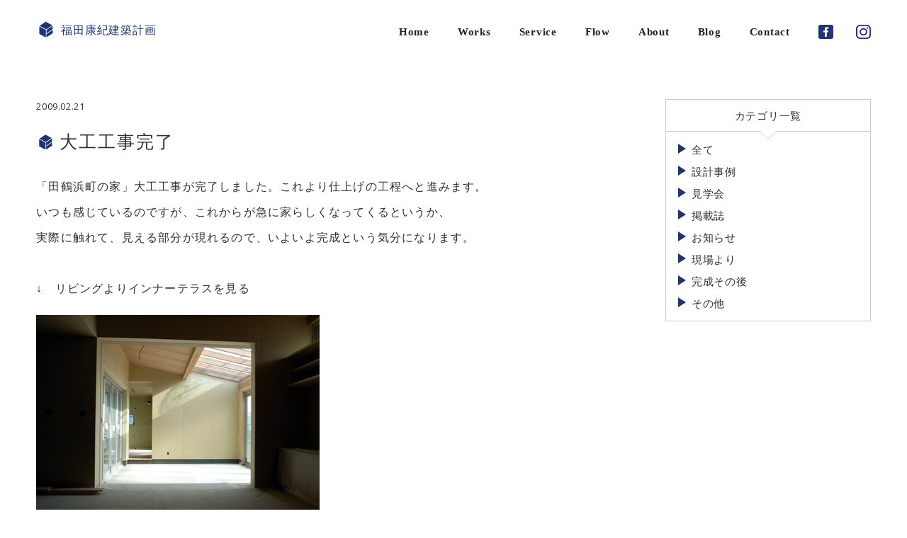

--- FILE ---
content_type: text/html; charset=UTF-8
request_url: https://www.yas-ap.com/blog/51262812-2/
body_size: 9211
content:
<!DOCTYPE html>
<html dir="ltr" lang="ja"
	prefix="og: https://ogp.me/ns#" >
    <head>
<!-- Google tag (gtag.js) -->
<script async src="https://www.googletagmanager.com/gtag/js?id=G-1YDK2MG5Y4"></script>
<script>
  window.dataLayer = window.dataLayer || [];
  function gtag(){dataLayer.push(arguments);}
  gtag('js', new Date());

  gtag('config', 'G-1YDK2MG5Y4');
</script>
    <script type="text/javascript">
      var _gaq = _gaq || [];
      _gaq.push(['_setAccount', 'UA-20839994-1']);
      _gaq.push(['_trackPageview']);
      (function() {
        var ga = document.createElement('script'); ga.type = 'text/javascript'; ga.async = true;
        ga.src = ('https:' == document.location.protocol ? 'https://ssl' : 'http://www') + '.google-analytics.com/ga.js';
        var s = document.getElementsByTagName('script')[0]; s.parentNode.insertBefore(ga, s);
      })();
    </script>
    <meta charset="UTF-8">
    <meta http-equiv="X-UA-Compatible" content="IE=edge">
    <meta name="format-detection" content="telephone=no,address=no,email=no">
    <meta name="viewport" content="width=device-width, initial-scale=1">
    <meta name="viewport" content="width=device-width">
    


    <!-- ※Google Font読み込み -->
    <!-- <link rel="preconnect" href="https://fonts.googleapis.com">
    <link rel="preconnect" href="https://fonts.gstatic.com" crossorigin>
    <link href="https://fonts.googleapis.com/css2?family=Antonio:wght@100;200;300;500;600;700&family=Open+Sans:wght@300;400;600;700;800&display=swap" rel="stylesheet"> -->

    <link rel="preconnect" href="https://fonts.googleapis.com">
    <link rel="preconnect" href="https://fonts.gstatic.com" crossorigin>
    <link href="https://fonts.googleapis.com/css2?family=Open+Sans:ital,wght@0,300;0,400;0,600;0,700;1,300;1,400;1,600&display=swap" rel="stylesheet">

          <link rel="stylesheet" href="https://www.yas-ap.com/_alt_wp/wp-content/themes/yas-ap/css/blog.view.css" type="text/css">
    
    
		<!-- All in One SEO 4.3.7 - aioseo.com -->
		<title>大工工事完了 - 石川県金沢市の建築設計事務所【福田康紀建築計画】</title>
		<meta name="description" content="「田鶴浜町の家」大工工事が完了しました。これより仕上げの工程へと進みます。いつも感じているのですが、これからが" />
		<meta name="robots" content="max-image-preview:large" />
		<link rel="canonical" href="https://www.yas-ap.com/blog/51262812-2" />
		<meta name="generator" content="All in One SEO (AIOSEO) 4.3.7" />
		<meta property="og:locale" content="ja_JP" />
		<meta property="og:site_name" content="石川県金沢市の建築設計事務所【福田康紀建築計画】 - 金沢で新築や注文住宅の建築設計ならお任せください" />
		<meta property="og:type" content="article" />
		<meta property="og:title" content="大工工事完了 - 石川県金沢市の建築設計事務所【福田康紀建築計画】" />
		<meta property="og:description" content="「田鶴浜町の家」大工工事が完了しました。これより仕上げの工程へと進みます。いつも感じているのですが、これからが" />
		<meta property="og:url" content="https://www.yas-ap.com/blog/51262812-2" />
		<meta property="og:image" content="https://www.yas-ap.com/_alt_wp/wp-content/uploads/2021/08/Web-1920-–-1.jpg" />
		<meta property="og:image:secure_url" content="https://www.yas-ap.com/_alt_wp/wp-content/uploads/2021/08/Web-1920-–-1.jpg" />
		<meta property="og:image:width" content="1920" />
		<meta property="og:image:height" content="1080" />
		<meta property="article:published_time" content="2009-02-21T09:07:59+00:00" />
		<meta property="article:modified_time" content="2020-09-06T23:19:12+00:00" />
		<meta property="article:publisher" content="https://www.facebook.com/fyasap/" />
		<meta name="twitter:card" content="summary" />
		<meta name="twitter:title" content="大工工事完了 - 石川県金沢市の建築設計事務所【福田康紀建築計画】" />
		<meta name="twitter:description" content="「田鶴浜町の家」大工工事が完了しました。これより仕上げの工程へと進みます。いつも感じているのですが、これからが" />
		<meta name="twitter:image" content="https://www.yas-ap.com/_alt_wp/wp-content/uploads/2021/08/Web-1920-–-1.jpg" />
		<script type="application/ld+json" class="aioseo-schema">
			{"@context":"https:\/\/schema.org","@graph":[{"@type":"BreadcrumbList","@id":"https:\/\/www.yas-ap.com\/blog\/51262812-2#breadcrumblist","itemListElement":[{"@type":"ListItem","@id":"https:\/\/www.yas-ap.com\/#listItem","position":1,"item":{"@type":"WebPage","@id":"https:\/\/www.yas-ap.com\/","name":"\u30db\u30fc\u30e0","description":"\u77f3\u5ddd\u770c\u91d1\u6ca2\u5e02\u306b\u3042\u308b\u5efa\u7bc9\u8a2d\u8a08\u4e8b\u52d9\u6240\u3001\u798f\u7530\u5eb7\u7d00\u5efa\u7bc9\u8a08\u753b\u3067\u3059\u3002\u300c\u5bb6\u65cf\u306e\u3064\u306a\u304c\u308a\u3092\u5927\u5207\u306b\u3057\u305f\u4f4f\u307e\u3044\u300d\u3092\u5f37\u307f\u306b\u3001\u91d1\u6ca2\u3067\u9577\u5e74\u3001\u65b0\u7bc9\u8a2d\u8a08\u3084\u30ea\u30ce\u30d9\u30fc\u30b7\u30e7\u30f3\u8a2d\u8a08\u306b\u643a\u308f\u3063\u3066\u304a\u308a\u307e\u3059\u3002\u5bb6\u65cf\u304c\u7e4b\u304c\u308b\u3001\u6696\u304b\u304f\u3084\u3055\u3057\u3044\u3001\u6a5f\u80fd\u7684\u306a\u4f4f\u307e\u3044\u306e\u3054\u63d0\u6848\u3092\u3055\u305b\u3066\u3044\u305f\u3060\u304d\u307e\u3059\u3002","url":"https:\/\/www.yas-ap.com\/"},"nextItem":"https:\/\/www.yas-ap.com\/blog\/51262812-2#listItem"},{"@type":"ListItem","@id":"https:\/\/www.yas-ap.com\/blog\/51262812-2#listItem","position":2,"item":{"@type":"WebPage","@id":"https:\/\/www.yas-ap.com\/blog\/51262812-2","name":"\u5927\u5de5\u5de5\u4e8b\u5b8c\u4e86","description":"\u300c\u7530\u9db4\u6d5c\u753a\u306e\u5bb6\u300d\u5927\u5de5\u5de5\u4e8b\u304c\u5b8c\u4e86\u3057\u307e\u3057\u305f\u3002\u3053\u308c\u3088\u308a\u4ed5\u4e0a\u3052\u306e\u5de5\u7a0b\u3078\u3068\u9032\u307f\u307e\u3059\u3002\u3044\u3064\u3082\u611f\u3058\u3066\u3044\u308b\u306e\u3067\u3059\u304c\u3001\u3053\u308c\u304b\u3089\u304c","url":"https:\/\/www.yas-ap.com\/blog\/51262812-2"},"previousItem":"https:\/\/www.yas-ap.com\/#listItem"}]},{"@type":"Organization","@id":"https:\/\/www.yas-ap.com\/#organization","name":"\u798f\u7530\u5eb7\u7d00\u5efa\u7bc9\u8a08\u753b","url":"https:\/\/www.yas-ap.com\/","logo":{"@type":"ImageObject","url":"https:\/\/www.yas-ap.com\/_alt_wp\/wp-content\/uploads\/2021\/08\/Web-1920-\u2013-1.jpg","@id":"https:\/\/www.yas-ap.com\/#organizationLogo","width":1920,"height":1080},"image":{"@id":"https:\/\/www.yas-ap.com\/#organizationLogo"},"sameAs":["https:\/\/www.facebook.com\/fyasap\/","https:\/\/www.instagram.com\/fukuda_architects\/"],"contactPoint":{"@type":"ContactPoint","telephone":"+81762613219","contactType":"Sales"}},{"@type":"Person","@id":"https:\/\/www.yas-ap.com\/author\/admin_fukuda\/#author","url":"https:\/\/www.yas-ap.com\/author\/admin_fukuda\/","name":"admin_fukuda","image":{"@type":"ImageObject","@id":"https:\/\/www.yas-ap.com\/blog\/51262812-2#authorImage","url":"https:\/\/secure.gravatar.com\/avatar\/1a3eef6ee3f092b87d06016dccef0117?s=96&d=mm&r=g","width":96,"height":96,"caption":"admin_fukuda"}},{"@type":"WebPage","@id":"https:\/\/www.yas-ap.com\/blog\/51262812-2#webpage","url":"https:\/\/www.yas-ap.com\/blog\/51262812-2","name":"\u5927\u5de5\u5de5\u4e8b\u5b8c\u4e86 - \u77f3\u5ddd\u770c\u91d1\u6ca2\u5e02\u306e\u5efa\u7bc9\u8a2d\u8a08\u4e8b\u52d9\u6240\u3010\u798f\u7530\u5eb7\u7d00\u5efa\u7bc9\u8a08\u753b\u3011","description":"\u300c\u7530\u9db4\u6d5c\u753a\u306e\u5bb6\u300d\u5927\u5de5\u5de5\u4e8b\u304c\u5b8c\u4e86\u3057\u307e\u3057\u305f\u3002\u3053\u308c\u3088\u308a\u4ed5\u4e0a\u3052\u306e\u5de5\u7a0b\u3078\u3068\u9032\u307f\u307e\u3059\u3002\u3044\u3064\u3082\u611f\u3058\u3066\u3044\u308b\u306e\u3067\u3059\u304c\u3001\u3053\u308c\u304b\u3089\u304c","inLanguage":"ja","isPartOf":{"@id":"https:\/\/www.yas-ap.com\/#website"},"breadcrumb":{"@id":"https:\/\/www.yas-ap.com\/blog\/51262812-2#breadcrumblist"},"author":{"@id":"https:\/\/www.yas-ap.com\/author\/admin_fukuda\/#author"},"creator":{"@id":"https:\/\/www.yas-ap.com\/author\/admin_fukuda\/#author"},"datePublished":"2009-02-21T09:07:59+09:00","dateModified":"2020-09-06T23:19:12+09:00"},{"@type":"WebSite","@id":"https:\/\/www.yas-ap.com\/#website","url":"https:\/\/www.yas-ap.com\/","name":"\u77f3\u5ddd\u770c\u91d1\u6ca2\u5e02\u306e\u5efa\u7bc9\u8a2d\u8a08\u4e8b\u52d9\u6240\u3010\u798f\u7530\u5eb7\u7d00\u5efa\u7bc9\u8a08\u753b\u3011","description":"\u91d1\u6ca2\u3067\u65b0\u7bc9\u3084\u6ce8\u6587\u4f4f\u5b85\u306e\u5efa\u7bc9\u8a2d\u8a08\u306a\u3089\u304a\u4efb\u305b\u304f\u3060\u3055\u3044","inLanguage":"ja","publisher":{"@id":"https:\/\/www.yas-ap.com\/#organization"}}]}
		</script>
		<!-- All in One SEO -->

<link rel='dns-prefetch' href='//www.googletagmanager.com' />
		<!-- This site uses the Google Analytics by MonsterInsights plugin v9.11.1 - Using Analytics tracking - https://www.monsterinsights.com/ -->
		<!-- Note: MonsterInsights is not currently configured on this site. The site owner needs to authenticate with Google Analytics in the MonsterInsights settings panel. -->
					<!-- No tracking code set -->
				<!-- / Google Analytics by MonsterInsights -->
		<link rel='stylesheet' id='wp-block-library-css' href='https://www.yas-ap.com/_alt_wp/wp-includes/css/dist/block-library/style.min.css?ver=6.2.8' type='text/css' media='all' />
<link rel='stylesheet' id='classic-theme-styles-css' href='https://www.yas-ap.com/_alt_wp/wp-includes/css/classic-themes.min.css?ver=6.2.8' type='text/css' media='all' />
<style id='global-styles-inline-css' type='text/css'>
body{--wp--preset--color--black: #000000;--wp--preset--color--cyan-bluish-gray: #abb8c3;--wp--preset--color--white: #ffffff;--wp--preset--color--pale-pink: #f78da7;--wp--preset--color--vivid-red: #cf2e2e;--wp--preset--color--luminous-vivid-orange: #ff6900;--wp--preset--color--luminous-vivid-amber: #fcb900;--wp--preset--color--light-green-cyan: #7bdcb5;--wp--preset--color--vivid-green-cyan: #00d084;--wp--preset--color--pale-cyan-blue: #8ed1fc;--wp--preset--color--vivid-cyan-blue: #0693e3;--wp--preset--color--vivid-purple: #9b51e0;--wp--preset--gradient--vivid-cyan-blue-to-vivid-purple: linear-gradient(135deg,rgba(6,147,227,1) 0%,rgb(155,81,224) 100%);--wp--preset--gradient--light-green-cyan-to-vivid-green-cyan: linear-gradient(135deg,rgb(122,220,180) 0%,rgb(0,208,130) 100%);--wp--preset--gradient--luminous-vivid-amber-to-luminous-vivid-orange: linear-gradient(135deg,rgba(252,185,0,1) 0%,rgba(255,105,0,1) 100%);--wp--preset--gradient--luminous-vivid-orange-to-vivid-red: linear-gradient(135deg,rgba(255,105,0,1) 0%,rgb(207,46,46) 100%);--wp--preset--gradient--very-light-gray-to-cyan-bluish-gray: linear-gradient(135deg,rgb(238,238,238) 0%,rgb(169,184,195) 100%);--wp--preset--gradient--cool-to-warm-spectrum: linear-gradient(135deg,rgb(74,234,220) 0%,rgb(151,120,209) 20%,rgb(207,42,186) 40%,rgb(238,44,130) 60%,rgb(251,105,98) 80%,rgb(254,248,76) 100%);--wp--preset--gradient--blush-light-purple: linear-gradient(135deg,rgb(255,206,236) 0%,rgb(152,150,240) 100%);--wp--preset--gradient--blush-bordeaux: linear-gradient(135deg,rgb(254,205,165) 0%,rgb(254,45,45) 50%,rgb(107,0,62) 100%);--wp--preset--gradient--luminous-dusk: linear-gradient(135deg,rgb(255,203,112) 0%,rgb(199,81,192) 50%,rgb(65,88,208) 100%);--wp--preset--gradient--pale-ocean: linear-gradient(135deg,rgb(255,245,203) 0%,rgb(182,227,212) 50%,rgb(51,167,181) 100%);--wp--preset--gradient--electric-grass: linear-gradient(135deg,rgb(202,248,128) 0%,rgb(113,206,126) 100%);--wp--preset--gradient--midnight: linear-gradient(135deg,rgb(2,3,129) 0%,rgb(40,116,252) 100%);--wp--preset--duotone--dark-grayscale: url('#wp-duotone-dark-grayscale');--wp--preset--duotone--grayscale: url('#wp-duotone-grayscale');--wp--preset--duotone--purple-yellow: url('#wp-duotone-purple-yellow');--wp--preset--duotone--blue-red: url('#wp-duotone-blue-red');--wp--preset--duotone--midnight: url('#wp-duotone-midnight');--wp--preset--duotone--magenta-yellow: url('#wp-duotone-magenta-yellow');--wp--preset--duotone--purple-green: url('#wp-duotone-purple-green');--wp--preset--duotone--blue-orange: url('#wp-duotone-blue-orange');--wp--preset--font-size--small: 13px;--wp--preset--font-size--medium: 20px;--wp--preset--font-size--large: 36px;--wp--preset--font-size--x-large: 42px;--wp--preset--spacing--20: 0.44rem;--wp--preset--spacing--30: 0.67rem;--wp--preset--spacing--40: 1rem;--wp--preset--spacing--50: 1.5rem;--wp--preset--spacing--60: 2.25rem;--wp--preset--spacing--70: 3.38rem;--wp--preset--spacing--80: 5.06rem;--wp--preset--shadow--natural: 6px 6px 9px rgba(0, 0, 0, 0.2);--wp--preset--shadow--deep: 12px 12px 50px rgba(0, 0, 0, 0.4);--wp--preset--shadow--sharp: 6px 6px 0px rgba(0, 0, 0, 0.2);--wp--preset--shadow--outlined: 6px 6px 0px -3px rgba(255, 255, 255, 1), 6px 6px rgba(0, 0, 0, 1);--wp--preset--shadow--crisp: 6px 6px 0px rgba(0, 0, 0, 1);}:where(.is-layout-flex){gap: 0.5em;}body .is-layout-flow > .alignleft{float: left;margin-inline-start: 0;margin-inline-end: 2em;}body .is-layout-flow > .alignright{float: right;margin-inline-start: 2em;margin-inline-end: 0;}body .is-layout-flow > .aligncenter{margin-left: auto !important;margin-right: auto !important;}body .is-layout-constrained > .alignleft{float: left;margin-inline-start: 0;margin-inline-end: 2em;}body .is-layout-constrained > .alignright{float: right;margin-inline-start: 2em;margin-inline-end: 0;}body .is-layout-constrained > .aligncenter{margin-left: auto !important;margin-right: auto !important;}body .is-layout-constrained > :where(:not(.alignleft):not(.alignright):not(.alignfull)){max-width: var(--wp--style--global--content-size);margin-left: auto !important;margin-right: auto !important;}body .is-layout-constrained > .alignwide{max-width: var(--wp--style--global--wide-size);}body .is-layout-flex{display: flex;}body .is-layout-flex{flex-wrap: wrap;align-items: center;}body .is-layout-flex > *{margin: 0;}:where(.wp-block-columns.is-layout-flex){gap: 2em;}.has-black-color{color: var(--wp--preset--color--black) !important;}.has-cyan-bluish-gray-color{color: var(--wp--preset--color--cyan-bluish-gray) !important;}.has-white-color{color: var(--wp--preset--color--white) !important;}.has-pale-pink-color{color: var(--wp--preset--color--pale-pink) !important;}.has-vivid-red-color{color: var(--wp--preset--color--vivid-red) !important;}.has-luminous-vivid-orange-color{color: var(--wp--preset--color--luminous-vivid-orange) !important;}.has-luminous-vivid-amber-color{color: var(--wp--preset--color--luminous-vivid-amber) !important;}.has-light-green-cyan-color{color: var(--wp--preset--color--light-green-cyan) !important;}.has-vivid-green-cyan-color{color: var(--wp--preset--color--vivid-green-cyan) !important;}.has-pale-cyan-blue-color{color: var(--wp--preset--color--pale-cyan-blue) !important;}.has-vivid-cyan-blue-color{color: var(--wp--preset--color--vivid-cyan-blue) !important;}.has-vivid-purple-color{color: var(--wp--preset--color--vivid-purple) !important;}.has-black-background-color{background-color: var(--wp--preset--color--black) !important;}.has-cyan-bluish-gray-background-color{background-color: var(--wp--preset--color--cyan-bluish-gray) !important;}.has-white-background-color{background-color: var(--wp--preset--color--white) !important;}.has-pale-pink-background-color{background-color: var(--wp--preset--color--pale-pink) !important;}.has-vivid-red-background-color{background-color: var(--wp--preset--color--vivid-red) !important;}.has-luminous-vivid-orange-background-color{background-color: var(--wp--preset--color--luminous-vivid-orange) !important;}.has-luminous-vivid-amber-background-color{background-color: var(--wp--preset--color--luminous-vivid-amber) !important;}.has-light-green-cyan-background-color{background-color: var(--wp--preset--color--light-green-cyan) !important;}.has-vivid-green-cyan-background-color{background-color: var(--wp--preset--color--vivid-green-cyan) !important;}.has-pale-cyan-blue-background-color{background-color: var(--wp--preset--color--pale-cyan-blue) !important;}.has-vivid-cyan-blue-background-color{background-color: var(--wp--preset--color--vivid-cyan-blue) !important;}.has-vivid-purple-background-color{background-color: var(--wp--preset--color--vivid-purple) !important;}.has-black-border-color{border-color: var(--wp--preset--color--black) !important;}.has-cyan-bluish-gray-border-color{border-color: var(--wp--preset--color--cyan-bluish-gray) !important;}.has-white-border-color{border-color: var(--wp--preset--color--white) !important;}.has-pale-pink-border-color{border-color: var(--wp--preset--color--pale-pink) !important;}.has-vivid-red-border-color{border-color: var(--wp--preset--color--vivid-red) !important;}.has-luminous-vivid-orange-border-color{border-color: var(--wp--preset--color--luminous-vivid-orange) !important;}.has-luminous-vivid-amber-border-color{border-color: var(--wp--preset--color--luminous-vivid-amber) !important;}.has-light-green-cyan-border-color{border-color: var(--wp--preset--color--light-green-cyan) !important;}.has-vivid-green-cyan-border-color{border-color: var(--wp--preset--color--vivid-green-cyan) !important;}.has-pale-cyan-blue-border-color{border-color: var(--wp--preset--color--pale-cyan-blue) !important;}.has-vivid-cyan-blue-border-color{border-color: var(--wp--preset--color--vivid-cyan-blue) !important;}.has-vivid-purple-border-color{border-color: var(--wp--preset--color--vivid-purple) !important;}.has-vivid-cyan-blue-to-vivid-purple-gradient-background{background: var(--wp--preset--gradient--vivid-cyan-blue-to-vivid-purple) !important;}.has-light-green-cyan-to-vivid-green-cyan-gradient-background{background: var(--wp--preset--gradient--light-green-cyan-to-vivid-green-cyan) !important;}.has-luminous-vivid-amber-to-luminous-vivid-orange-gradient-background{background: var(--wp--preset--gradient--luminous-vivid-amber-to-luminous-vivid-orange) !important;}.has-luminous-vivid-orange-to-vivid-red-gradient-background{background: var(--wp--preset--gradient--luminous-vivid-orange-to-vivid-red) !important;}.has-very-light-gray-to-cyan-bluish-gray-gradient-background{background: var(--wp--preset--gradient--very-light-gray-to-cyan-bluish-gray) !important;}.has-cool-to-warm-spectrum-gradient-background{background: var(--wp--preset--gradient--cool-to-warm-spectrum) !important;}.has-blush-light-purple-gradient-background{background: var(--wp--preset--gradient--blush-light-purple) !important;}.has-blush-bordeaux-gradient-background{background: var(--wp--preset--gradient--blush-bordeaux) !important;}.has-luminous-dusk-gradient-background{background: var(--wp--preset--gradient--luminous-dusk) !important;}.has-pale-ocean-gradient-background{background: var(--wp--preset--gradient--pale-ocean) !important;}.has-electric-grass-gradient-background{background: var(--wp--preset--gradient--electric-grass) !important;}.has-midnight-gradient-background{background: var(--wp--preset--gradient--midnight) !important;}.has-small-font-size{font-size: var(--wp--preset--font-size--small) !important;}.has-medium-font-size{font-size: var(--wp--preset--font-size--medium) !important;}.has-large-font-size{font-size: var(--wp--preset--font-size--large) !important;}.has-x-large-font-size{font-size: var(--wp--preset--font-size--x-large) !important;}
.wp-block-navigation a:where(:not(.wp-element-button)){color: inherit;}
:where(.wp-block-columns.is-layout-flex){gap: 2em;}
.wp-block-pullquote{font-size: 1.5em;line-height: 1.6;}
</style>

<!-- Google アナリティクス スニペット (Site Kit が追加) -->
<script type='text/javascript' src='https://www.googletagmanager.com/gtag/js?id=UA-233524598-1' id='google_gtagjs-js' async></script>
<script type='text/javascript' id='google_gtagjs-js-after'>
window.dataLayer = window.dataLayer || [];function gtag(){dataLayer.push(arguments);}
gtag('set', 'linker', {"domains":["www.yas-ap.com"]} );
gtag("js", new Date());
gtag("set", "developer_id.dZTNiMT", true);
gtag("config", "UA-233524598-1", {"anonymize_ip":true});
gtag("config", "G-PCEKCW1P9G");
</script>

<!-- (ここまで) Google アナリティクス スニペット (Site Kit が追加) -->
<link rel='shortlink' href='https://www.yas-ap.com/?p=162' />
<meta name="generator" content="Site Kit by Google 1.99.0" /><link rel="apple-touch-icon" sizes="180x180" href="/_alt_wp/wp-content/uploads/fbrfg/apple-touch-icon.png">
<link rel="icon" type="image/png" sizes="32x32" href="/_alt_wp/wp-content/uploads/fbrfg/favicon-32x32.png">
<link rel="icon" type="image/png" sizes="16x16" href="/_alt_wp/wp-content/uploads/fbrfg/favicon-16x16.png">
<link rel="manifest" href="/_alt_wp/wp-content/uploads/fbrfg/site.webmanifest">
<link rel="shortcut icon" href="/_alt_wp/wp-content/uploads/fbrfg/favicon.ico">
<meta name="msapplication-TileColor" content="#da532c">
<meta name="msapplication-config" content="/_alt_wp/wp-content/uploads/fbrfg/browserconfig.xml">
<meta name="theme-color" content="#ffffff"><style type="text/css">.recentcomments a{display:inline !important;padding:0 !important;margin:0 !important;}</style>  </head>

<body>
  <div class="wrapper">
    <header>
      <div class="header__inner header__inner--Active header__inner--Kasou">
        <h1 class="header__companyName">
          <a href="https://www.yas-ap.com/" class="header__companyNameLink">
            <img class="header__companyNameLogo" src="https://www.yas-ap.com/_alt_wp/wp-content/themes/yas-ap/img/meta/logo.svg" width="" height="" alt="石川県金沢市の建築家・建築設計事務所 - 福田康紀建築計画" />
            福田康紀<br>建築計画
          </a>
        </h1>

        <div class="header__navInner">
          <nav class="header__navBox">
            <ul class="header__navList">
              <li class="header__navItem sp-none">
                <a href="https://www.yas-ap.com/" class="header__navLink ">Home</a>
              </li>

              <li class="header__navItem sp-block">
                <a href="https://www.yas-ap.com/" class="header__navLink ">トップ</a>
              </li>

              <li class="header__navItem sp-none">
                <a href="https://www.yas-ap.com/works/" class="header__navLink ">Works</a>
              </li>

              <li class="header__navItem sp-block">
                <a href="https://www.yas-ap.com/works/" class="header__navLink ">設計事例</a>
              </li>

              <li class="header__navItem sp-block">
                <a href="https://www.yas-ap.com/service/shinchiku/" class="header__navLink ">新築住宅の設計</a>
              </li>

              <li class="header__navItem sp-block">
                <a href="https://www.yas-ap.com/service/renovation/" class="header__navLink ">既存住宅のリノベーション</a>
              </li>

              <li class="header__navItem sp-block">
                <a href="https://www.yas-ap.com/service/shop_naisou/" class="header__navLink ">店舗 / 事務所の設計・デザイン</a>
              </li>

              <li class="header__navItem header__navItem--more sp-none">
                <span class="header__navLink header__navLink--more ">
                  Service
                </span>

                <ul class="header__underLinkList">
                  <li class="header__underLinkItem">
                    <a href="https://www.yas-ap.com/service/shinchiku/" class="header__underLink ">新築住宅の設計</a>
                  </li>

                  <li class="header__underLinkItem">
                    <a href="https://www.yas-ap.com/service/renovation/" class="header__underLink ">既存住宅のリノベーション</a>
                  </li>

                  <li class="header__underLinkItem">
                    <a href="https://www.yas-ap.com/service/shop_naisou/" class="header__underLink ">店舗 / 事務所のデザイン・リノベーション</a>
                  </li>
                </ul>
              </li>







              <li class="header__navItem header__navItem--more sp-none">
                <a href="https://www.yas-ap.com/flow/" class="header__navLink header__navLink--more ">
                  Flow
                </a>

                <ul class="header__underLinkList">
                  <li class="header__underLinkItem">
                    <a href="https://www.yas-ap.com/flow/" class="header__underLink">ご依頼の流れ</a>
                  </li>

                  <li class="header__underLinkItem">
                    <a href="https://www.yas-ap.com/flow/#term" class="header__underLink">家づくりの期間について</a>
                  </li>

                  <li class="header__underLinkItem">
                    <a href="https://www.yas-ap.com/flow/#price" class="header__underLink">予算について</a>
                  </li>
                </ul>
              </li>





              <li class="header__navItem sp-block">
                <a href="https://www.yas-ap.com/flow/" class="header__navLink ">ご依頼の流れ</a>
              </li>

              <li class="header__navItem sp-none">
                <a href="https://www.yas-ap.com/about_us/" class="header__navLink ">About</a>
              </li>

              <li class="header__navItem sp-block">
                <a href="https://www.yas-ap.com/about_us/" class="header__navLink ">プロフィール</a>
              </li>

              <li class="header__navItem sp-none">
                <a href="https://www.yas-ap.com/blog/" class="header__navLink ">Blog</a>
              </li>

              <li class="header__navItem sp-block">
                <a href="https://www.yas-ap.com/blog/" class="header__navLink ">ブログ</a>
              </li>

              <li class="header__navItem sp-none">
                <a href="https://www.yas-ap.com/contact/" class="header__navLink ">Contact</a>
              </li>

              <li class="header__navItem sp-block">
                <a href="https://www.yas-ap.com/contact/" class="header__navLink ">お問い合わせ</a>
              </li>

              <li class="header__navItem header__navItem--sns">
                <a href="https://www.facebook.com/fyasap/" target="_blank" class="header__navLink header__navLink--sns">
                  <svg class="header__navSnsIcon" xmlns="http://www.w3.org/2000/svg" width="20.975" height="20.975"><path data-name="パス 176" d="M17.955 0H3.02A3.02 3.02 0 000 3.02v14.935a3.02 3.02 0 003.02 3.02h14.935a3.02 3.02 0 003.02-3.02V3.02A3.02 3.02 0 0017.955 0zm-3.706 5.649h-1.364c-1.069 0-1.276.508-1.276 1.254v1.644h2.55l-.332 2.575h-2.218v6.608H8.95v-6.607H6.726V8.547H8.95v-1.9a3.1 3.1 0 013.312-3.4 18.248 18.248 0 011.987.1v2.3z"/></svg>
                </a>

                <a href="https://www.instagram.com/fukuda_architects/" target="_blank" class="header__navLink header__navLink--sns">
                  <svg class="header__navSnsIcon" data-name="グループ 39" xmlns="http://www.w3.org/2000/svg" width="20.975" height="20.975"><path data-name="パス 177" d="M10.493-.001h4.354a6.148 6.148 0 013.759 1.15 5.735 5.735 0 012.332 4.352c.049.629.034 1.263.034 1.895v7.351a6.784 6.784 0 01-.563 2.893 5.539 5.539 0 01-4.334 3.223 7.334 7.334 0 01-1.257.1q-4.342.013-8.685 0a6.128 6.128 0 01-4.054-1.364 5.705 5.705 0 01-2.017-3.814 6.28 6.28 0 01-.055-.793c0-3.043-.021-6.087.009-9.13a5.737 5.737 0 011.808-4.3A5.512 5.512 0 015.485.048C7.152-.011 8.824.034 10.493.034v-.035zm-.016 19.034c1.4 0 2.793.006 4.19 0a6.417 6.417 0 001.094-.085 3.649 3.649 0 002.955-2.267 5.8 5.8 0 00.379-2.107c.046-2.73.02-5.461.017-8.192a6.322 6.322 0 00-.045-.887A3.824 3.824 0 0017.1 2.456a4.463 4.463 0 00-2.164-.5H6.159a5.764 5.764 0 00-.793.052 3.628 3.628 0 00-3.132 2.391 5.053 5.053 0 00-.293 1.814v8.566a5.949 5.949 0 00.089 1.047 3.514 3.514 0 002.639 2.991 6.38 6.38 0 001.567.213c1.416.025 2.829.006 4.241.006z" fill-rule="evenodd"/><path data-name="パス 178" d="M15.893 10.454a5.41 5.41 0 11-5.4-5.412 5.418 5.418 0 015.4 5.412zm-5.408 3.458a3.466 3.466 0 10-3.462-3.469 3.483 3.483 0 003.462 3.469z" fill-rule="evenodd"/><path data-name="パス 179" d="M16.094 6.131a1.223 1.223 0 11.031-2.445 1.223 1.223 0 11-.031 2.445z" fill-rule="evenodd"/></svg>
                </a>
              </li>
            </ul>
          </nav>
        </div>
      </div>


      <div class="menu__inner">
        <a href="javascript:void(0)" class="menu__button"><span>MENU</span></a>
      </div>
    </header>


    <main>





      <!-- <div class="mainv">
        <div class="mainv__inner">

          <div class="mainv__leftContent">
            <address class="mainv__address pc-block">
              <p>〒920-0024<br>石川県金沢市<br>西念３丁目21-20</p>
            </address>

            <div class="mainv__scroll">
              <p class="mainv__scrollText">SCROLL</p>
              <p class="mainv__scrollArrow"></p>
            </div>
          </div>

          <div class="mainv__rightContent">
            <div class="mainv__textbox MoveUp">
              <p class="mainv__textboxText">Staff Blog</p>
              <p class="mainv__textboxDescription">
                日々のこと
              </p>
            </div>

            <div class="mainv__img" style="background-image: url(https://www.yas-ap.com/_alt_wp/wp-content/themes/yas-ap/img/mainv/top@2x.jpg);"></div>
          </div>

        </div>
      </div> -->




      <section class="column">
        <div class="main__inner">
          <div class="main__flex">
            <div class="main__left">
              <p class="main__date">2009.02.21</p>

              <div class="main__content">
                <h2>大工工事完了</h2>

                                  <p><P><FONT size=2>「田鶴浜町の家」大工工事が完了しました。これより仕上げの工程へと進みます。<BR>いつも感じているのですが、これからが急に家らしくなってくるというか、<BR>実際に触れて、見える部分が現れるので、いよいよ完成という気分になります。<BR><BR>↓　リビングよりインナーテラスを見る<BR><IMG class=pict height=289 alt=090221 hspace=5 src="https://www.yas-ap.com/_alt_wp/wp-content/uploads/imgs/ad1fec28.jpg" width=400 align=left border=0></FONT></P></p>
                              </div>

                                          <div class="pagination__inner">
                <div class="pagination__box">
                                      <a class="pagination__link" href="https://www.yas-ap.com/blog/51261084-2">
                      << 前の記事
                    </a>
                  
                  <a class="pagination__link" href="https://www.yas-ap.com/blog/">
                    一覧に戻る
                  </a>

                                      <a class="pagination__link" href="https://www.yas-ap.com/blog/51263378-2">
                      次の記事 >>
                    </a>
                                  </div>
              </div>
                          </div>

            <div class="main__right">
              <div class="side__box">
  <h2 class="side__title">カテゴリ一覧</h2>

  <ul class="side__list">
    <li class="side__item">
      <a class="side__link" href="/blog/">全て</a>
    </li>
          <li class="side__item">
        <a class="side__link" href="/blog_cat/works/" >設計事例</a>
      </li>
          <li class="side__item">
        <a class="side__link" href="/blog_cat/kengaku/" >見学会</a>
      </li>
          <li class="side__item">
        <a class="side__link" href="/blog_cat/%e6%8e%b2%e8%bc%89%e8%aa%8c/" >掲載誌</a>
      </li>
          <li class="side__item">
        <a class="side__link" href="/blog_cat/%e3%81%8a%e7%9f%a5%e3%82%89%e3%81%9b/" >お知らせ</a>
      </li>
          <li class="side__item">
        <a class="side__link" href="/blog_cat/%e7%8f%be%e5%a0%b4%e3%82%88%e3%82%8a/" >現場より</a>
      </li>
          <li class="side__item">
        <a class="side__link" href="/blog_cat/%e5%ae%8c%e6%88%90%e3%81%9d%e3%81%ae%e5%be%8c/" >完成その後</a>
      </li>
          <li class="side__item">
        <a class="side__link" href="/blog_cat/others/" >その他</a>
      </li>
      </ul>
</div>
            </div>
          </div>
        </div>
      </section>


    
  </main>


  <!--ページ遷移用コンテンツ-->
  
  <footer>
    <div class="foot__inner">
      <a href="https://www.yas-ap.com/contact/" class="foot__link">
        <!-- <img class="foot__linkImage" src="https://www.yas-ap.com/_alt_wp/wp-content/themes/yas-ap/img/footer/footer_img01.jpg" alt="" /> -->

        <div class="foot__linkBox">
          <div class="foot__linkFlex">
            <div class="foot__linkTitle">
              Contact
            </div>
            <span class="foot__linkBorder"></span>
            <p class="foot__linkText">お問い合わせ・ご相談</p>
          </div>
          <div class="foot__linkDescription">
            新築・リフォームを検討されている方、専門家に相談してみたい方、<br class="sp-none">
            ご相談は無料ですので、お気軽にお問い合わせください。
          </div>
        </div>
      </a>

      <div class="foot__box">
        <p class="foot__companyName">福田康紀建築計画</p>
        <div class="foot__nav">
          <ul class="foot__navList">
            <li class="foot__navItem "><a href="https://www.yas-ap.com/" class="foot__navLink">Home</a></li>

            <li class="foot__navItem "><a href="https://www.yas-ap.com/works/" class="foot__navLink">Works</a></li>

            <li class="foot__navItem foot__navItem--more">
              <span class="foot__navLink foot__navLink--more ">
                Service
              </span>

              <ul class="foot__underLinkList">
                <li class="foot__underLinkItem">
                  <a href="https://www.yas-ap.com/service/shinchiku/" class="foot__underLink ">新築住宅の設計</a>
                </li>

                <li class="foot__underLinkItem">
                  <a href="https://www.yas-ap.com/service/renovation/" class="foot__underLink ">既存住宅のリノベーション</a>
                </li>

                <li class="foot__underLinkItem">
                  <a href="https://www.yas-ap.com/service/shop_naisou/" class="foot__underLink ">店舗 / 事務所のデザイン・リノベーション</a>
                </li>
              </ul>
            </li>

            <li class="foot__navItem "><a href="https://www.yas-ap.com/flow/" class="foot__navLink">Flow</a></li>

            <li class="foot__navItem "><a href="https://www.yas-ap.com/about_us/" class="foot__navLink">About</a></li>

            <li class="foot__navItem "><a href="https://www.yas-ap.com/blog/" class="foot__navLink">Blog</a></li>

            <li class="foot__navItem "><a href="https://www.yas-ap.com/contact/" class="foot__navLink">Contact</a></li>

            <li class="foot__navItem foot__navItem--sns">
              <a href="https://www.facebook.com/fyasap/" target="_blank" class="foot__navLink foot__navLink--sns">
                <img src="https://www.yas-ap.com/_alt_wp/wp-content/themes/yas-ap/img/footer/facebook_icon.svg" alt="フェイスブックアイコン">
              </a>
              <a href="https://www.instagram.com/fukuda_architects/" target="_blank" class="foot__navLink foot__navLink--sns">
                <img src="https://www.yas-ap.com/_alt_wp/wp-content/themes/yas-ap/img/footer/insta_icon.svg" alt="インスタグラムアイコン">
              </a>
            </li>
          </ul>
        </div>
        <address class="foot__address">
          <ul class="foot__addressList">
            <li class="foot__addressItem">〒920-0024 石川県金沢市西念３丁目21-20</li>
            <li class="foot__addressItem"><a class="foot__mailLink" href="mail:fukuda@yas-ap.com">fukuda@yas-ap.com</a></li>
          </ul>
        </address>

        <a class="foot__telLink" href="tel:0762613219">076-261-3219</a>
      </div>
      <p class="copyright">Copyright &copy; All Rights Reserved.</p>
    </div>
  </footer>
</div>


<script type="text/javascript" src="https://www.yas-ap.com/_alt_wp/wp-content/themes/yas-ap/lib/jquery-3.4.1.min.js"></script>
<script src="https://www.yas-ap.com/_alt_wp/wp-content/themes/yas-ap/js/common.js"></script>
<script src="https://www.yas-ap.com/_alt_wp/wp-content/themes/yas-ap/lib/jquery.inview.min.js"></script>
<script src="https://www.yas-ap.com/_alt_wp/wp-content/themes/yas-ap/js/inview.setting.js"></script>
<script src="https://www.yas-ap.com/_alt_wp/wp-content/themes/yas-ap/lib/object-fit-images/ofi.min.js"></script>





</body>
</html>


--- FILE ---
content_type: text/css
request_url: https://www.yas-ap.com/_alt_wp/wp-content/themes/yas-ap/css/blog.view.css
body_size: 8525
content:
@charset "UTF-8";abbr,address,article,aside,audio,b,blockquote,body,caption,cite,code,dd,del,dfn,dialog,div,dl,dt,em,fieldset,figure,footer,form,h2,h3,h4,h5,h6,header,hgroup,html,i,iframe,img,ins,kbd,label,legend,li,mark,menu,nav,object,ol,p,pre,q,samp,section,small,span,strong,sub,sup,table,tbody,td,tfoot,th,thead,time,tr,ul,var,video{margin:0;padding:0;border:0;outline:0;font-size:100%;vertical-align:baseline;background:0 0;line-height:1.6}article,aside,dialog,figure,footer,header,hgroup,nav,section{display:block}nav ul{list-style:none}address,caption,cite,code,dfn,em,strong,th,var{font-style:normal}table{border-collapse:collapse;border-spacing:0}caption,th{text-align:left}q:after,q:before{content:''}embed,object{vertical-align:top}hr,legend{display:none}h1,h2,h3,h4,h5,h6{font-size:100%}abbr,acronym,fieldset,img{border:0}ol,ul{list-style-type:none}a,abbr,acronym,address,applet,article,aside,audio,b,big,blockquote,body,canvas,caption,center,cite,code,dd,del,details,dfn,div,dl,dt,em,embed,fieldset,figcaption,figure,footer,form,h1,h2,h3,h4,h5,h6,header,hgroup,html,i,iframe,img,ins,kbd,label,legend,li,mark,menu,nav,object,ol,output,p,pre,q,ruby,s,samp,section,small,span,strike,strong,sub,summary,sup,table,tbody,td,tfoot,th,thead,time,tr,tt,u,ul,var,video{margin:0;padding:0;border:0;font-size:100%;vertical-align:baseline}main{display:block}ol,ul{list-style:none}blockquote,q{quotes:none}blockquote:after,blockquote:before,q:after,q:before{content:'';content:none}table{border-collapse:collapse;border-spacing:0;vertical-align:top}address{font-style:normal}caption,td,th{font-weight:400;text-align:left}a:focus{outline:thin dotted}article,aside,details,figcaption,figure,footer,header,hgroup,nav,section{display:block}audio,canvas,video{display:inline-block}audio:not([controls]){display:none}del{color:#333}ins{background:#fff9c0;text-decoration:none}hr{border:0;height:1px;border-bottom:1px solid #ccc}sub,sup{font-size:75%;line-height:0;position:relative;vertical-align:baseline}button{border:0;background:0 0;display:block;cursor:pointer}input,textarea{-webkit-box-sizing:border-box;box-sizing:border-box}sup{top:-.5em}sub{bottom:-.25em}small{font-size:smaller}a,button{text-decoration:none;opacity:1}html{font-size:100%;-webkit-text-size-adjust:100%;-ms-text-size-adjust:100%}body{word-break:break-all}img{border:0;margin:0;padding:0;border:0;vertical-align:middle;-ms-interpolation-mode:bicubic;max-width:100%;height:auto}a{text-decoration:none}a:link{text-decoration:none;color:inherit}a:hover{text-decoration:none;color:inherit}a:visited{color:inherit}a,a:focus{outline:0}button,input,input:focus{outline:0}button::-moz-focus-inner,input::-moz-focus-inner{border:none}.MoveUp{opacity:0;-webkit-transform:translate(0,100px);transform:translate(0,100px);-webkit-transition:opacity 1.9s cubic-bezier(.19,1,.22,1),-webkit-transform 1.9s cubic-bezier(.19,1,.22,1);transition:opacity 1.9s cubic-bezier(.19,1,.22,1),-webkit-transform 1.9s cubic-bezier(.19,1,.22,1);transition:transform 1.9s cubic-bezier(.19,1,.22,1),opacity 1.9s cubic-bezier(.19,1,.22,1);transition:transform 1.9s cubic-bezier(.19,1,.22,1),opacity 1.9s cubic-bezier(.19,1,.22,1),-webkit-transform 1.9s cubic-bezier(.19,1,.22,1)}@media screen and (max-width:680px),screen and (max-width:737px) and (orientation:landscape){.MoveUp.only_pc{-webkit-transform:translate(0,0);transform:translate(0,0);opacity:1;-webkit-transition:opacity 0s cubic-bezier(.19,1,.22,1),-webkit-transform 0s cubic-bezier(.19,1,.22,1);transition:opacity 0s cubic-bezier(.19,1,.22,1),-webkit-transform 0s cubic-bezier(.19,1,.22,1);transition:transform 0s cubic-bezier(.19,1,.22,1),opacity 0s cubic-bezier(.19,1,.22,1);transition:transform 0s cubic-bezier(.19,1,.22,1),opacity 0s cubic-bezier(.19,1,.22,1),-webkit-transform 0s cubic-bezier(.19,1,.22,1)}}.MoveUpDone{-webkit-transform:translate(0,0);transform:translate(0,0);opacity:1}.MoveRight{opacity:0;-webkit-transform:translate(-50px,0);transform:translate(-50px,0);-webkit-transition:opacity 1.9s cubic-bezier(.19,1,.22,1),-webkit-transform 1.9s cubic-bezier(.19,1,.22,1);transition:opacity 1.9s cubic-bezier(.19,1,.22,1),-webkit-transform 1.9s cubic-bezier(.19,1,.22,1);transition:transform 1.9s cubic-bezier(.19,1,.22,1),opacity 1.9s cubic-bezier(.19,1,.22,1);transition:transform 1.9s cubic-bezier(.19,1,.22,1),opacity 1.9s cubic-bezier(.19,1,.22,1),-webkit-transform 1.9s cubic-bezier(.19,1,.22,1)}@media screen and (max-width:680px),screen and (max-width:737px) and (orientation:landscape){.MoveRight.only_pc{-webkit-transform:translate(0,0);transform:translate(0,0);opacity:1;-webkit-transition:opacity 0s cubic-bezier(.19,1,.22,1),-webkit-transform 0s cubic-bezier(.19,1,.22,1);transition:opacity 0s cubic-bezier(.19,1,.22,1),-webkit-transform 0s cubic-bezier(.19,1,.22,1);transition:transform 0s cubic-bezier(.19,1,.22,1),opacity 0s cubic-bezier(.19,1,.22,1);transition:transform 0s cubic-bezier(.19,1,.22,1),opacity 0s cubic-bezier(.19,1,.22,1),-webkit-transform 0s cubic-bezier(.19,1,.22,1)}}.MoveRightDone{-webkit-transform:translate(0,0);transform:translate(0,0);opacity:1}.MoveLeft{opacity:0;-webkit-transform:translate(50px,0);transform:translate(50px,0);-webkit-transition:opacity 1.9s cubic-bezier(.19,1,.22,1),-webkit-transform 1.9s cubic-bezier(.19,1,.22,1);transition:opacity 1.9s cubic-bezier(.19,1,.22,1),-webkit-transform 1.9s cubic-bezier(.19,1,.22,1);transition:transform 1.9s cubic-bezier(.19,1,.22,1),opacity 1.9s cubic-bezier(.19,1,.22,1);transition:transform 1.9s cubic-bezier(.19,1,.22,1),opacity 1.9s cubic-bezier(.19,1,.22,1),-webkit-transform 1.9s cubic-bezier(.19,1,.22,1)}@media screen and (max-width:680px),screen and (max-width:737px) and (orientation:landscape){.MoveLeft.only_pc{-webkit-transform:translate(0,0);transform:translate(0,0);opacity:1;-webkit-transition:opacity 0s cubic-bezier(.19,1,.22,1),-webkit-transform 0s cubic-bezier(.19,1,.22,1);transition:opacity 0s cubic-bezier(.19,1,.22,1),-webkit-transform 0s cubic-bezier(.19,1,.22,1);transition:transform 0s cubic-bezier(.19,1,.22,1),opacity 0s cubic-bezier(.19,1,.22,1);transition:transform 0s cubic-bezier(.19,1,.22,1),opacity 0s cubic-bezier(.19,1,.22,1),-webkit-transform 0s cubic-bezier(.19,1,.22,1)}}.MoveLeftDone{-webkit-transform:translate(0,0);transform:translate(0,0);opacity:1}.RotationContent{-webkit-transform:rotate(0);transform:rotate(0);-webkit-transition:-webkit-transform 1.5s cubic-bezier(.36,.1,.16,1);transition:-webkit-transform 1.5s cubic-bezier(.36,.1,.16,1);transition:transform 1.5s cubic-bezier(.36,.1,.16,1);transition:transform 1.5s cubic-bezier(.36,.1,.16,1),-webkit-transform 1.5s cubic-bezier(.36,.1,.16,1);-webkit-transition-delay:150ms;transition-delay:150ms}.RotationContentDone{-webkit-transform:rotate(360deg);transform:rotate(360deg)}.Rotation3dContent{-webkit-transform:rotateY(0);transform:rotateY(0);-webkit-transition:-webkit-transform 1s ease;transition:-webkit-transform 1s ease;transition:transform 1s ease;transition:transform 1s ease,-webkit-transform 1s ease}.Rotation3dContentDone{-webkit-transform:rotateY(360deg);transform:rotateY(360deg)}.ZoominContent{-webkit-transform:scale(0,0);transform:scale(0,0);-webkit-transition:-webkit-transform .5s ease;transition:-webkit-transform .5s ease;transition:transform .5s ease;transition:transform .5s ease,-webkit-transform .5s ease}.ZoominContentDone{-webkit-transform:scale(1,1);transform:scale(1,1)}.FadeIn{opacity:0;-webkit-transition:opacity 1s ease;transition:opacity 1s ease}.FadeInDone{opacity:1}.CoverInview{position:relative}.CoverInview::after{content:"";display:block;width:100%;height:100%;top:0;right:0;background:#1d3476;position:absolute;-webkit-transition:width 680ms 0s cubic-bezier(.165,.84,.44,1);transition:width 680ms 0s cubic-bezier(.165,.84,.44,1);z-index:3000}.CoverInviewBK::after{background:#000}.CoverInviewDone::after{width:0%}.Delay100ms{-webkit-transition-delay:.1s;transition-delay:.1s}.Delay150ms{-webkit-transition-delay:150ms;transition-delay:150ms}.Delay200ms{-webkit-transition-delay:.2s;transition-delay:.2s}.Delay300ms{-webkit-transition-delay:.3s;transition-delay:.3s}.Delay400ms{-webkit-transition-delay:.4s;transition-delay:.4s}.Delay450ms{-webkit-transition-delay:450ms;transition-delay:450ms}.Delay500ms{-webkit-transition-delay:.5s;transition-delay:.5s}.Delay600ms{-webkit-transition-delay:.6s;transition-delay:.6s}.Delay700ms{-webkit-transition-delay:.7s;transition-delay:.7s}.Delay750ms{-webkit-transition-delay:750ms;transition-delay:750ms}.Delay800ms{-webkit-transition-delay:.8s;transition-delay:.8s}.Delay900ms{-webkit-transition-delay:.9s;transition-delay:.9s}.Delay1000ms{-webkit-transition-delay:1s;transition-delay:1s}.Delay1100ms{-webkit-transition-delay:1.1s;transition-delay:1.1s}.Delay1200ms{-webkit-transition-delay:1.2s;transition-delay:1.2s}.Delay1300ms{-webkit-transition-delay:1.3s;transition-delay:1.3s}.Delay1400ms{-webkit-transition-delay:1.4s;transition-delay:1.4s}.Delay1500ms{-webkit-transition-delay:1.5s;transition-delay:1.5s}.Delay1600ms{-webkit-transition-delay:1.6s;transition-delay:1.6s}.Delay1700ms{-webkit-transition-delay:1.7s;transition-delay:1.7s}.Delay1800ms{-webkit-transition-delay:1.8s;transition-delay:1.8s}.Delay1900ms{-webkit-transition-delay:1.9s;transition-delay:1.9s}.Delay2000ms{-webkit-transition-delay:2s;transition-delay:2s}*{font-size:16px;font-weight:400;padding:0;margin:0;letter-spacing:.05em;-webkit-box-sizing:border-box;box-sizing:border-box;-webkit-font-smoothing:antialiased;-moz-osx-font-smoothing:grayscale}body{letter-spacing:0;line-height:0;word-wrap:break-word}main{-webkit-animation:fadeIn 2s ease 0s 1 normal;animation:fadeIn 2s ease 0s 1 normal}@-webkit-keyframes fadeIn{0%{opacity:0}100%{opacity:1}}@keyframes fadeIn{0%{opacity:0}100%{opacity:1}}body,html{min-width:1000px;max-width:1920px;margin:auto;font-family:"Open Sans","Yu Gothic Medium","游ゴシック体",YuGothic,"ヒラギノ角ゴシック Pro","Hiragino Kaku Gothic Pro","メイリオ",Meiryo,"ＭＳ Ｐゴシック","MS PGothic",sans-serif;color:#2f2f2f}a,a:hover,a:visited{text-decoration:none}b{font-weight:700}img{max-width:100%;height:auto}ul{list-style-type:none}.autoBr{word-break:break-word;white-space:pre-wrap}.pc-block{display:block!important}.sp-block,.sp-flex,.sp-inline,.sp-inline-block,.sp-table-row{display:none!important}@media screen and (max-width:900px){body,html{min-width:0}}@media screen and (max-width:680px),screen and (max-width:737px) and (orientation:landscape){body,html{min-width:0;max-width:100vw;overflow-x:hidden}.pc-block{display:none!important}.sp-none{display:none!important}.sp-block{display:block!important}.sp-flex{display:-webkit-box!important;display:-ms-flexbox!important;display:flex!important}.sp-inline{display:inline!important}.sp-inline-block{display:inline-block!important}.sp-brNone br{display:none!important}.sp-table-row{display:table-row!important}}.header__inner{display:-webkit-box;display:-ms-flexbox;display:flex;-webkit-box-align:center;-ms-flex-align:center;align-items:center;-webkit-box-pack:end;-ms-flex-pack:end;justify-content:flex-end;width:100%;height:90px;padding:0 4%;position:fixed;top:0;left:0;z-index:9000;-webkit-transition:background-color .3s ease;transition:background-color .3s ease}.header__companyName{font-size:14px;line-height:1.64em;letter-spacing:.054em;text-align:center;color:#1d3476;position:fixed;left:0;top:32px;z-index:8000;width:140px;font-family:"游明朝体","Yu Mincho",YuMincho,"ヒラギノ明朝 Pro","Hiragino Mincho Pro","MS P明朝","MS PMincho",serif}@media screen and (max-width:900px){.header__companyName{top:20px;font-size:12px;width:auto;left:4%}}.header__companyNameLink{display:block;-webkit-transition:opacity .3s ease;transition:opacity .3s ease;padding-top:34px;position:relative}.header__companyNameLink:hover{opacity:.7}@media screen and (max-width:900px){.header__companyNameLink{padding-top:30px}}.header__companyNameLogo{width:27px;height:27px;display:block;margin:auto;position:absolute;left:0;right:0;top:0}.header__logoLink{display:block;-webkit-transition:opacity .3s ease;transition:opacity .3s ease}.header__logoLink:hover{opacity:.7}.header__navList{display:-webkit-box;display:-ms-flexbox;display:flex;-webkit-box-align:center;-ms-flex-align:center;align-items:center;-webkit-box-pack:justify;-ms-flex-pack:justify;justify-content:space-between;z-index:9990;font-family:"游明朝体","Yu Mincho",YuMincho,"ヒラギノ明朝 Pro","Hiragino Mincho Pro","MS P明朝","MS PMincho",serif}@media screen and (max-width:900px){.header__navList{position:fixed;width:100%;height:100vh;background-color:#fff;-webkit-box-orient:vertical;-webkit-box-direction:normal;-ms-flex-direction:column;flex-direction:column;-webkit-box-pack:center;-ms-flex-pack:center;justify-content:center;left:-100%;top:0;-webkit-transition:left .3s ease;transition:left .3s ease;padding-bottom:20px;font-family:"Open Sans","Yu Gothic Medium","游ゴシック体",YuGothic,"ヒラギノ角ゴシック Pro","Hiragino Kaku Gothic Pro","メイリオ",Meiryo,"ＭＳ Ｐゴシック","MS PGothic",sans-serif}}.header__navList--active{left:0}.header__navItem{color:#fff;margin-right:40px;display:block;-webkit-transition:color .3s ease;transition:color .3s ease;position:relative}.header__navItem:last-child{margin-right:0}@media screen and (max-width:900px){.header__navItem{color:#484848;margin-right:0;margin-bottom:14px}.header__navItem:last-child{margin-bottom:0}}.header__navItem--sns{width:74px;display:-webkit-box;display:-ms-flexbox;display:flex;-webkit-box-orient:horizontal;-webkit-box-direction:normal;-ms-flex-direction:row;flex-direction:row;-webkit-box-pack:justify;-ms-flex-pack:justify;justify-content:space-between}@media screen and (max-width:900px){.header__navItem--sns{width:230px;margin-top:10px;margin-left:0;-webkit-box-orient:initial;-webkit-box-direction:initial;-ms-flex-direction:initial;flex-direction:initial;-webkit-box-align:start;-ms-flex-align:start;align-items:flex-start;-webkit-box-pack:center;-ms-flex-pack:center;justify-content:center}.header__navItem--sns .header__navLink{width:60px}}@media screen and (max-width:680px),screen and (max-width:737px) and (orientation:landscape){.header__navItem--sns{-webkit-box-pack:start;-ms-flex-pack:start;justify-content:flex-start}}.header__navLink{height:30px;font-weight:600;font-size:15px;display:-webkit-box;display:-ms-flexbox;display:flex;-webkit-box-align:center;-ms-flex-align:center;align-items:center;-webkit-box-pack:center;-ms-flex-pack:center;justify-content:center;position:relative;color:#fff!important}.header__navLink::before{content:"";display:inline-block;height:1px;width:0%;-webkit-transition:width .3s ease;transition:width .3s ease;background-color:#fff;position:absolute;left:auto;right:0;bottom:0}.header__navLink--active::before,.header__navLink:hover::before{width:100%;left:0;right:auto}.header__navLink--sns{-webkit-transition:opacity .3s ease;transition:opacity .3s ease}.header__navLink--sns:hover{opacity:.7}.header__navLink--sns:hover::before{width:0}@media screen and (max-width:900px){.header__navLink{font-size:13px;height:auto;padding-bottom:11px;font-weight:500;width:230px;text-align:left;-webkit-box-pack:center;-ms-flex-pack:center;justify-content:center}.header__navLink::before{background-color:#1d3476}}@media screen and (max-width:680px),screen and (max-width:737px) and (orientation:landscape){.header__navLink{-webkit-box-pack:start;-ms-flex-pack:start;justify-content:flex-start}}.header__navLink--more{cursor:pointer}.header__underLinkList{height:0;overflow:hidden;position:absolute;left:0;top:20px;padding-top:40px}.header__navItem--more:hover .header__navLink::before{width:100%;left:0;right:auto}.header__navItem--more:hover .header__underLinkList{height:auto;width:400px;color:#000}.header__underLinkItem{background-color:rgba(255,255,255,.63);padding:18px 25px 0}.header__underLinkItem:first-child{padding-top:21px}.header__underLinkItem:last-child{padding-bottom:18px}.header__underLink{position:relative;padding:0 0 0 24px;display:block;font-size:14px;-webkit-transition:opacity .3s ease;transition:opacity .3s ease}.header__underLink::before{content:'';display:inline-block;width:17px;height:15px;background-image:url(../img/meta/home.svg);background-repeat:no-repeat;background-size:contain;margin:auto;position:absolute;left:0;top:2px}.header__underLink::after{content:"";display:inline-block;height:1px;width:0%;-webkit-transition:width .3s ease;transition:width .3s ease;background-color:#1d3476;position:absolute;left:auto;right:0;bottom:-4px}.header__underLink:hover{opacity:.7}.header__underLink:hover::after{width:100%;left:0;right:auto}.header__underLink--active::after{width:100%;left:0;right:auto}.header__navSnsIcon{fill:#fff;-webkit-transition:fill .3s ease;transition:fill .3s ease}@media screen and (max-width:900px){.header__navSnsIcon{fill:#1d3476}}.header__inner--Active{background-color:#fff}.header__inner--Active .header__companyNameLogo{width:24px;height:23px}.header__inner--Active .header__navItem{color:#212121}.header__inner--Active .header__navLink{color:#212121!important}.header__inner--Active .header__navLink::before{background-color:#212121}.header__inner--Active .header__navSnsIcon{fill:#1d3476}.header__inner--Active .header__companyName{top:15px;font-size:12px}.header__inner--Active .header__companyNameLink{padding-top:27px}@media screen and (max-width:900px){.header__inner--Active{background-color:unset}.header__inner--Active .header__companyName{top:20px;font-size:12px;width:auto;left:4%}.header__inner--Active .header__companyNameLink{padding-top:30px}.header__inner--Active .header__navItem{color:#1d3476}.header__inner--Active .header__navLink::before{background-color:#1d3476}}.menu__inner{display:none}@media screen and (max-width:900px){.menu__inner{position:fixed;right:10px;top:20px;width:40px;height:40px;display:-webkit-box;display:-ms-flexbox;display:flex;-webkit-box-align:center;-ms-flex-align:center;align-items:center;-webkit-box-pack:center;-ms-flex-pack:center;justify-content:center;border-radius:50%;z-index:9999}.menu__button{overflow:hidden;display:block;position:relative;z-index:0;cursor:pointer;-webkit-transition:all .2s ease;transition:all .2s ease;width:30px;height:30px}.menu__button:hover{opacity:1}.menu__button span,.menu__button::after,.menu__button::before{display:block;position:absolute;top:0;bottom:0;left:0;right:0;width:30px;height:2px;margin:auto;background:#1d3476}.menu__button span{overflow:hidden;z-index:1;color:#1d3476}.menu__button::before{z-index:2;content:"";-webkit-transform:translate(0,-10px);transform:translate(0,-10px)}.menu__button::after{z-index:2;content:"";-webkit-transform:translate(0,10px);transform:translate(0,10px)}.menu__button{-webkit-transition:-webkit-transform .3s;transition:-webkit-transform .3s;transition:transform .3s;transition:transform .3s,-webkit-transform .3s}.menu__button span{opacity:1;-webkit-transition:opacity .2s;transition:opacity .2s}.menu__button::after,.menu__button::before{-webkit-transition:-webkit-transform .2s;transition:-webkit-transform .2s;transition:transform .2s;transition:transform .2s,-webkit-transform .2s}.menu__button.active{-webkit-transform:rotate(-180deg);transform:rotate(-180deg)}.menu__button.active span{color:#1d3476}.menu__button.active span{opacity:0}.menu__button.active::before{-webkit-transform:rotate(45deg);transform:rotate(45deg)}.menu__button.active::after{-webkit-transform:rotate(-45deg);transform:rotate(-45deg)}}.page__moves{width:100%;height:100%;background:#fafafa;position:fixed;right:0;top:0;-webkit-transition:right 1s cubic-bezier(.17,.935,.305,1);transition:right 1s cubic-bezier(.17,.935,.305,1);padding-top:calc((100vh - 190px)/ 2);z-index:9998}.page__moves--hide{right:-100%}.page__moves--hide .sk-folding-cube{display:none}.sk-folding-cube{margin:20px auto;width:40px;height:40px;position:relative;-webkit-transform:rotateZ(45deg);transform:rotateZ(45deg)}.sk-folding-cube .sk-cube{float:left;width:50%;height:50%;position:relative;-webkit-transform:scale(1.1);transform:scale(1.1)}.sk-folding-cube .sk-cube:before{content:'';position:absolute;top:0;left:0;width:100%;height:100%;background-color:#1d3476;-webkit-animation:sk-foldCubeAngle 1.8s infinite linear both;animation:sk-foldCubeAngle 1.8s infinite linear both;-webkit-transform-origin:100% 100%;transform-origin:100% 100%}.sk-folding-cube .sk-cube2{-webkit-transform:scale(1.1) rotateZ(90deg);transform:scale(1.1) rotateZ(90deg)}.sk-folding-cube .sk-cube3{-webkit-transform:scale(1.1) rotateZ(180deg);transform:scale(1.1) rotateZ(180deg)}.sk-folding-cube .sk-cube4{-webkit-transform:scale(1.1) rotateZ(270deg);transform:scale(1.1) rotateZ(270deg)}.sk-folding-cube .sk-cube2:before{-webkit-animation-delay:.3s;animation-delay:.3s}.sk-folding-cube .sk-cube3:before{-webkit-animation-delay:.6s;animation-delay:.6s}.sk-folding-cube .sk-cube4:before{-webkit-animation-delay:.9s;animation-delay:.9s}@-webkit-keyframes sk-foldCubeAngle{0%,10%{-webkit-transform:perspective(140px) rotateX(-180deg);transform:perspective(140px) rotateX(-180deg);opacity:0}25%,75%{-webkit-transform:perspective(140px) rotateX(0);transform:perspective(140px) rotateX(0);opacity:1}100%,90%{-webkit-transform:perspective(140px) rotateY(180deg);transform:perspective(140px) rotateY(180deg);opacity:0}}@keyframes sk-foldCubeAngle{0%,10%{-webkit-transform:perspective(140px) rotateX(-180deg);transform:perspective(140px) rotateX(-180deg);opacity:0}25%,75%{-webkit-transform:perspective(140px) rotateX(0);transform:perspective(140px) rotateX(0);opacity:1}100%,90%{-webkit-transform:perspective(140px) rotateY(180deg);transform:perspective(140px) rotateY(180deg);opacity:0}}.foot__link{display:block;position:relative;overflow:hidden}.foot__linkImage{width:100%;height:auto;-webkit-transform:scale(1);transform:scale(1);-webkit-transition:opacity .3s ease,-webkit-transform .3s ease;transition:opacity .3s ease,-webkit-transform .3s ease;transition:transform .3s ease,opacity .3s ease;transition:transform .3s ease,opacity .3s ease,-webkit-transform .3s ease}@media screen and (max-width:680px),screen and (max-width:737px) and (orientation:landscape){.foot__linkImage{width:100%;max-width:initial;height:260px}}.foot__linkBox{position:relative;background-color:#1d3476;max-width:92%;margin:0 auto 0 auto;width:1310px;padding:46px 60px 39px;position:relative;color:#fff}.foot__linkBox::before{content:"";width:100%;height:0%;display:inline-block;position:absolute;bottom:0;left:0;-webkit-transition:height .3s ease;transition:height .3s ease;background-color:#1d3476;-webkit-filter:brightness(1.1);filter:brightness(1.1)}@media screen and (max-width:680px),screen and (max-width:737px) and (orientation:landscape){.foot__linkBox{padding:35px 24px 30px}}.foot__link:hover .foot__linkImage{-webkit-transform:scale(1.1);transform:scale(1.1)}.foot__link:hover .foot__linkBox::before{height:100%}.foot__linkFlex{display:-webkit-box;display:-ms-flexbox;display:flex;-webkit-box-pack:justify;-ms-flex-pack:justify;justify-content:space-between;-webkit-box-align:center;-ms-flex-align:center;align-items:center;position:relative;max-width:640px}@media screen and (max-width:680px),screen and (max-width:737px) and (orientation:landscape){.foot__linkFlex{display:block;max-width:100%}}.foot__linkBorder{width:170px;height:1px;background-color:#fff}@media screen and (max-width:680px),screen and (max-width:737px) and (orientation:landscape){.foot__linkBorder{display:none}}.foot__linkTitle{font-family:"游明朝体","Yu Mincho",YuMincho,"ヒラギノ明朝 Pro","Hiragino Mincho Pro","MS P明朝","MS PMincho",serif;font-size:38px;font-weight:500;display:-webkit-box;display:-ms-flexbox;display:flex;-webkit-box-align:center;-ms-flex-align:center;align-items:center}@media screen and (max-width:680px),screen and (max-width:737px) and (orientation:landscape){.foot__linkTitle{width:100%;font-size:32px;-webkit-box-pack:center;-ms-flex-pack:center;justify-content:center}.foot__linkTitle img{margin-right:5px;width:30px;height:30px}}.foot__linkText{font-family:"游明朝体","Yu Mincho",YuMincho,"ヒラギノ明朝 Pro","Hiragino Mincho Pro","MS P明朝","MS PMincho",serif}@media screen and (max-width:680px),screen and (max-width:737px) and (orientation:landscape){.foot__linkText{text-align:center;font-size:14px;font-weight:500;margin-top:1px}}.foot__linkDescription{line-height:2.3;margin-top:10px;position:relative;font-size:13px}@media screen and (max-width:680px),screen and (max-width:737px) and (orientation:landscape){.foot__linkDescription{margin-top:15px;font-size:14px;line-height:1.9}}.foot__box{width:100%;padding:87px 4% 81px;margin-top:70px;background-color:#f8f8f8;position:relative}.foot__boxInner{width:100%}.foot__companyName{font-size:22px;line-height:1em;letter-spacing:.028em;color:#1d3476;padding-left:26px;position:relative;font-family:"游明朝体","Yu Mincho",YuMincho,"ヒラギノ明朝 Pro","Hiragino Mincho Pro","MS P明朝","MS PMincho",serif}.foot__companyName::before{content:"";width:22.33px;height:21.17px;display:inline-block;background-image:url(../img/meta/logo.svg);background-repeat:no-repeat;background-size:contain;position:absolute;left:0;top:1px}.foot__nav{margin-top:38px}@media screen and (max-width:900px){.foot__nav{display:none}}.foot__navList{display:-webkit-box;display:-ms-flexbox;display:flex;-webkit-box-orient:horizontal;-webkit-box-direction:normal;-ms-flex-flow:row wrap;flex-flow:row wrap;font-family:"游明朝体","Yu Mincho",YuMincho,"ヒラギノ明朝 Pro","Hiragino Mincho Pro","MS P明朝","MS PMincho",serif}.foot__navItem{height:30px;margin-right:48px;position:relative;display:-webkit-box;display:-ms-flexbox;display:flex;-webkit-box-align:center;-ms-flex-align:center;align-items:center;-webkit-box-pack:center;-ms-flex-pack:center;justify-content:center;position:relative}.foot__navItem--sns{width:83px;display:-webkit-box;display:-ms-flexbox;display:flex;-webkit-box-orient:horizontal;-webkit-box-direction:normal;-ms-flex-direction:row;flex-direction:row;-webkit-box-pack:justify;-ms-flex-pack:justify;justify-content:space-between;-webkit-box-align:start;-ms-flex-align:start;align-items:flex-start}.foot__navItem::before{content:"";display:inline-block;height:1px;width:0%;-webkit-transition:width .3s ease;transition:width .3s ease;background-color:#1d3476;position:absolute;left:auto;right:0;bottom:0}.foot__navItem--active::before,.foot__navItem:hover::before{width:100%;left:0;right:auto}.foot__navItem--sns{-webkit-transition:opacity .3s ease;transition:opacity .3s ease}.foot__navItem--sns:hover{opacity:.7}.foot__navItem--sns:hover::before{width:0}.foot__navItem:last-child{margin-right:0}.foot__navLink--more{cursor:pointer}.foot__underLinkList{height:0;overflow:hidden;position:absolute;left:0;top:10px;padding-top:40px}.foot__navItem--more:hover .foot__navLink::before{width:100%;left:0;right:auto}.foot__navItem--more:hover .foot__underLinkList{height:auto;width:400px;color:#000}.foot__underLinkItem{background-color:#fff;padding:18px 25px 0}.foot__underLinkItem:first-child{padding-top:21px}.foot__underLinkItem:last-child{padding-bottom:18px}.foot__underLink{position:relative;padding:0 0 0 24px;display:block;font-size:14px;-webkit-transition:opacity .3s ease;transition:opacity .3s ease}.foot__underLink::before{content:'';display:inline-block;width:17px;height:15px;background-image:url(../img/meta/home.svg);background-repeat:no-repeat;background-size:contain;margin:auto;position:absolute;left:0;top:2px}.foot__underLink::after{content:"";display:inline-block;height:1px;width:0%;-webkit-transition:width .3s ease;transition:width .3s ease;background-color:#1d3476;position:absolute;left:auto;right:0;bottom:-4px}.foot__underLink:hover{opacity:.7}.foot__underLink:hover::after{width:100%;left:0;right:auto}.foot__underLink--active::after{width:100%;left:0;right:auto}.foot__navItem--active{color:#1d3476}.foot__navLink{font-size:16px;line-height:1.5em;-webkit-transition:.2s;transition:.2s;position:relative}.foot__navLink:hover{color:#1d3476}.foot__address{margin-top:49px}.foot__addressItem{font-size:14px;letter-spacing:.025em;line-height:1em;margin-top:30px}.foot__addressItem:first-child{margin-top:0}.foot__mailLink{padding-left:23px;position:relative}.foot__mailLink::before{content:"";width:15.29px;height:12px;display:block;background-image:url(../img/footer/mail_icon.svg);background-repeat:no-repeat;background-size:contain;margin:auto;position:absolute;left:0;top:4px}.foot__telLink{font-size:18px;letter-spacing:.08em;color:#1d3476!important;border-bottom:1px solid #1d3476;position:absolute;bottom:80px;right:80px;padding-left:20px}.foot__telLink::before{content:'';display:inline-block;width:13px;height:17px;background-image:url(../img/icon/phone.svg);background-repeat:no-repeat;background-size:contain;position:absolute;left:0;bottom:5px}.copyright{font-size:13px;line-height:1em;color:#fff;text-align:center;padding:32px 0;background-color:#1d3476}@media screen and (max-width:680px),screen and (max-width:737px) and (orientation:landscape){.foot__box{width:100%;padding:40px 4% 40px 4%;margin-top:50px}.foot__companyName{font-size:17px;padding-left:26px;line-height:1.3em}.foot__companyName::before{width:22.33px;height:21.17px;left:0;top:1px}.foot__address{margin-top:30px}.foot__addressItem{font-size:14px;margin-top:22px}.foot__telLink{font-size:15px;bottom:auto;right:auto;top:auto;left:auto;display:block;position:relative;margin-top:29px;width:150px}.copyright{padding-top:15px;padding-bottom:15px}}@-webkit-keyframes animate-panel{0%{-webkit-transform-origin:left top;transform-origin:left top;-webkit-transform:scale(0,1);transform:scale(0,1)}49%{-webkit-transform-origin:left top;transform-origin:left top;-webkit-transform:scale(1,1);transform:scale(1,1)}50%{-webkit-transform-origin:right top;transform-origin:right top;-webkit-transform:scale(1,1);transform:scale(1,1)}100%{-webkit-transform-origin:right top;transform-origin:right top;-webkit-transform:scale(0,1);transform:scale(0,1)}}@keyframes animate-panel{0%{-webkit-transform-origin:left top;transform-origin:left top;-webkit-transform:scale(0,1);transform:scale(0,1)}49%{-webkit-transform-origin:left top;transform-origin:left top;-webkit-transform:scale(1,1);transform:scale(1,1)}50%{-webkit-transform-origin:right top;transform-origin:right top;-webkit-transform:scale(1,1);transform:scale(1,1)}100%{-webkit-transform-origin:right top;transform-origin:right top;-webkit-transform:scale(0,1);transform:scale(0,1)}}@-webkit-keyframes animate-content{0%{visibility:hidden}49%{visibility:hidden}50%{visibility:visible}100%{visibility:visible}}@keyframes animate-content{0%{visibility:hidden}49%{visibility:hidden}50%{visibility:visible}100%{visibility:visible}}.mask__box{display:inline-block}.mask__box .mask__inner{position:relative;visibility:hidden}.mask__box .mask__inner::after{content:"";background:#fff400;width:100%;height:100%;position:absolute;left:0;top:0;-webkit-transform-origin:left top;transform-origin:left top;-webkit-transform:scale(0,1);transform:scale(0,1);-webkit-transition:all .3s ease 0s;transition:all .3s ease 0s;visibility:visible}.mask__box .mask__inner.start{-webkit-animation-name:animate-content;animation-name:animate-content;-webkit-animation-duration:1.2s;animation-duration:1.2s;-webkit-animation-timing-function:ease;animation-timing-function:ease;-webkit-animation-delay:.25s;animation-delay:.25s;-webkit-animation-iteration-count:1;animation-iteration-count:1;-webkit-animation-direction:normal;animation-direction:normal;-webkit-animation-fill-mode:both;animation-fill-mode:both;-webkit-animation-play-state:running;animation-play-state:running;-webkit-backface-visibility:hidden;backface-visibility:hidden}.mask__box .mask__inner.start::after{-webkit-animation-name:animate-panel;animation-name:animate-panel;-webkit-animation-duration:1.2s;animation-duration:1.2s;-webkit-animation-timing-function:ease;animation-timing-function:ease;-webkit-animation-delay:.25s;animation-delay:.25s;-webkit-animation-iteration-count:1;animation-iteration-count:1;-webkit-animation-direction:normal;animation-direction:normal;-webkit-animation-fill-mode:both;animation-fill-mode:both;-webkit-animation-play-state:running;animation-play-state:running;-webkit-backface-visibility:hidden;backface-visibility:hidden}.scroll__wrap{position:absolute;bottom:80px;right:4%}.scroll__title{color:#000;letter-spacing:.065em;font-family:"游明朝体","Yu Mincho",YuMincho,"ヒラギノ明朝 Pro","Hiragino Mincho Pro","MS P明朝","MS PMincho",serif;font-weight:600}@media screen and (max-width:680px),screen and (max-width:737px) and (orientation:landscape){.scroll__title{display:none}}.scroll__text{top:auto;bottom:140px;left:0;right:0;margin:auto;height:135px}.scroll__text::before{content:"";width:6px;height:150px;border:1px solid #fff;display:block;border-top:none;border-right:none;-webkit-transform:skewY(-40deg);transform:skewY(-40deg);position:relative;z-index:1;left:-17px;top:0;-webkit-animation-name:scroll;animation-name:scroll;-webkit-animation-fill-mode:backwards;animation-fill-mode:backwards;-webkit-animation-iteration-count:infinite;animation-iteration-count:infinite;-webkit-animation-duration:2s;animation-duration:2s}.scroll__text b{margin-top:17px;position:absolute;z-index:1;font-size:12px;color:#fff;bottom:auto;top:3px;right:-5px;left:auto;margin:0;font-family:"游明朝体","Yu Mincho",YuMincho,"ヒラギノ明朝 Pro","Hiragino Mincho Pro","MS P明朝","MS PMincho",serif;font-weight:600;letter-spacing:.4em;font-weight:400;writing-mode:vertical-rl;-ms-writing-mode:tb-rl;-webkit-writing-mode:vertical-rl}@-webkit-keyframes scroll{0%{height:10px;opacity:0}5%{height:10px;opacity:1}80%{height:120px;opacity:1}100%{opacity:0}}@keyframes scroll{0%{height:10px;opacity:0}5%{height:10px;opacity:1}80%{height:120px;opacity:1}100%{opacity:0}}.marker-animation.active{background-position:-100% .9em}.marker-animation{background-image:-webkit-gradient(linear,left top,right top,color-stop(50%,transparent),color-stop(50%,#fff));background-image:-webkit-linear-gradient(left,transparent 50%,#fff 50%);background-image:linear-gradient(to right,transparent 50%,#fff 50%);background-repeat:repeat-x;background-size:200% .45em;background-position:0 .9em;-webkit-transition:background-position 1.3s ease-in;transition:background-position 1.3s ease-in;-webkit-transition-delay:0s;transition-delay:0s;display:inline;opacity:1}@-webkit-keyframes CtaHopBottom{0%{margin-top:0}50%{margin-top:8px}100%{margin-top:0}}@keyframes CtaHopBottom{0%{margin-top:0}50%{margin-top:8px}100%{margin-top:0}}@-webkit-keyframes CtaHopTop{0%{margin-top:5px}50%{margin-top:-3px}100%{margin-top:5px}}@keyframes CtaHopTop{0%{margin-top:5px}50%{margin-top:-3px}100%{margin-top:5px}}.wrapper{padding-top:60px}.header__inner--Kasou .header__companyNameLink br{display:none}.header__inner--Kasou .header__companyName{width:auto;text-align:left}.header__inner--Kasou .header__companyNameLogo{display:inline-block;margin:0 7px 0 0;width:28px;height:28px;position:relative;top:-2px;top:-1.4px}@media screen and (max-width:900px){.header__inner--Kasou .header__companyNameLogo{margin:0 6px 0 0;width:22px;height:21px;top:0}}.header__inner--Kasou .header__companyName{top:29px;left:4%;font-size:16px}@media screen and (max-width:900px){.header__inner--Kasou .header__companyName{font-size:16px}}.header__inner--Kasou .header__companyNameLink{padding-top:0;display:-webkit-box;display:-ms-flexbox;display:flex;-webkit-box-align:center;-ms-flex-align:center;align-items:center;-webkit-box-pack:center;-ms-flex-pack:center;justify-content:center}.side__title{border:solid 1px #ccc;text-align:center;padding:10px 0 10px;position:relative;font-size:15px}.side__title::before{content:"";position:absolute;bottom:-22px;left:calc((100% - 22px)/ 2);border:11px solid transparent;border-top:11px solid #fff;z-index:2}.side__title::after{content:"";position:absolute;bottom:-24px;border:12px solid transparent;border-top:12px solid #ccc;z-index:1;left:calc((100% - 24px)/ 2)}.side__list{border-bottom:solid 1px #ccc;border-left:solid 1px #ccc;border-right:solid 1px #ccc;padding:6px 17px 6px}.side__item{margin:7px 0}.side__link{display:block;position:relative;font-size:15px;-webkit-transition:opacity .3s ease;transition:opacity .3s ease}.side__link::before{content:'';display:inline-block;border-top:7px solid transparent;border-left:11px solid #1d3476;border-bottom:7px solid transparent;margin-right:8px;position:relative}.side__link:hover{opacity:.75}.side__link:hover::before{-webkit-animation-name:navHop;animation-name:navHop;-webkit-animation-duration:.3s;animation-duration:.3s;-webkit-animation-fill-mode:both;animation-fill-mode:both;-webkit-animation-timing-function:ease-in;animation-timing-function:ease-in}@-webkit-keyframes navHop{0%{left:0}50%{left:2px}100%{left:0}}@keyframes navHop{0%{left:0}50%{left:2px}100%{left:0}}.wp-pagenavi{clear:both;text-align:center;display:block;height:auto;padding:30px 0 50px;font-size:15px}.wp-pagenavi .pages{display:none}@media screen and (max-width:680px),screen and (max-width:737px) and (orientation:landscape){.wp-pagenavi .pages{display:inline}.wp-pagenavi .current,.wp-pagenavi .page{display:none}}.wp-pagenavi a,.wp-pagenavi span{color:#999;background-color:#fff;border:solid 1px #e0e0d2;padding:8px 11px;margin:0 2px;white-space:nowrap;-webkit-transition:.2s ease-in-out;transition:.2s ease-in-out;text-align:center;text-decoration:none}.wp-pagenavi a:hover{color:#fff;background-color:#1d3476;border-color:#1d3476}.wp-pagenavi span.current{color:#fff;background-color:#1d3476;border-color:#1d3476;font-weight:700}.pankuzu{position:relative;left:0;bottom:0}.pankuzu_list li a{color:#000}.pankuzu_list li:not(:first-child)::before{border-color:#000}.main__inner{max-width:1310px;width:92%;margin:80px auto 84px}@media screen and (max-width:680px),screen and (max-width:737px) and (orientation:landscape){.main__inner{margin:35px auto 50px}}.main__inner--info{margin:100px auto 84px}@media screen and (max-width:680px),screen and (max-width:737px) and (orientation:landscape){.main__inner--info{margin:51px auto 50px}}.mainv__img,.mainv__leftContent{height:550px}@media screen and (max-width:680px),screen and (max-width:737px) and (orientation:landscape){.mainv__img,.mainv__leftContent{height:100vh}}.mainv__textbox{bottom:40px}@media screen and (max-width:1280px){@-webkit-keyframes Move{0%{opacity:0;background-size:120% auto}100%{opacity:1;background-size:115% auto}}@keyframes Move{0%{opacity:0;background-size:120% auto}100%{opacity:1;background-size:115% auto}}}@media screen and (max-width:680px),screen and (max-width:737px) and (orientation:landscape){@-webkit-keyframes Move{0%{opacity:0;background-size:auto 110%}100%{opacity:1;background-size:auto 100%}}@keyframes Move{0%{opacity:0;background-size:auto 110%}100%{opacity:1;background-size:auto 100%}}}.main__inner--privacy{margin:90px auto 84px}@media screen and (max-width:680px),screen and (max-width:737px) and (orientation:landscape){.main__inner--privacy{margin:40px auto 50px}}.main__flex{display:-webkit-box;display:-ms-flexbox;display:flex;-webkit-box-pack:justify;-ms-flex-pack:justify;justify-content:space-between;margin-top:23px}@media screen and (max-width:680px),screen and (max-width:737px) and (orientation:landscape){.main__flex{display:block;margin-top:40px}}.main__noFlex{margin-top:75px}@media screen and (max-width:680px),screen and (max-width:737px) and (orientation:landscape){.main__noFlex{margin-top:40px}}.main__left{width:calc(100% - 290px - 70px)}@media screen and (max-width:680px),screen and (max-width:737px) and (orientation:landscape){.main__left{width:100%}}.main__right{width:290px;position:sticky;left:calc(100% - 290px);top:105px;max-height:calc(100vh - 71px);padding-bottom:20px;overflow:auto;-webkit-overflow-scrolling:touch}.main__right::-webkit-scrollbar{width:4px;height:2px}.main__right::-webkit-scrollbar-thumb{background-color:#ddd}@media screen and (max-width:1167px){.main__right{max-height:initial;padding-top:50px}}@media screen and (max-width:680px),screen and (max-width:737px) and (orientation:landscape){.main__right{width:100%;position:relative;top:0;left:0;max-height:initial;padding-top:70px}}.mainv__inner{width:100%;position:relative}.mainv__imageBox{width:100%;height:321px;text-align:center;background-repeat:no-repeat;background-size:cover;background-position:center;display:-webkit-box;display:-ms-flexbox;display:flex;-webkit-box-pack:center;-ms-flex-pack:center;justify-content:center;-webkit-box-align:center;-ms-flex-align:center;align-items:center}.mainv__title{background-color:#fff;font-size:27px;font-weight:550;margin:auto;display:inline-block;width:auto;padding:10px 36px;max-width:92%;text-align:left}@media screen and (max-width:680px),screen and (max-width:737px) and (orientation:landscape){.mainv__title{padding:10px 20px;font-size:18px;line-height:1.9;display:inline-block;margin:auto}}.main__date{font-size:13px}.main__content{margin-top:10px;display:block;overflow:hidden}.main__content *{letter-spacing:.075em;clear:left}.main__content iframe{width:100%;height:500px;margin:40px 0 0 0}@media screen and (max-width:680px),screen and (max-width:737px) and (orientation:landscape){.main__content iframe{height:60vh;min-height:350px}}.main__content h2{font-size:25px;font-weight:500;-webkit-font-smoothing:antialiased;-moz-osx-font-smoothing:grayscale;margin-top:11px;margin-bottom:24px;padding-left:33px;font-family:"游明朝体","Yu Mincho",YuMincho,"ヒラギノ明朝 Pro","Hiragino Mincho Pro","MS P明朝","MS PMincho",serif;position:relative}.main__content h2::before{content:"";width:27px;height:26px;display:block;background-image:url(../img/meta/logo.svg);background-repeat:no-repeat;background-size:contain;margin:auto;position:absolute;left:0;top:7px}@media screen and (max-width:680px),screen and (max-width:737px) and (orientation:landscape){.main__content h2::before{top:5px}}.main__content h2:not(:first-child){margin-top:40px}@media screen and (max-width:680px),screen and (max-width:737px) and (orientation:landscape){.main__content h2:not(:first-child){margin-top:50px}}@media screen and (max-width:680px),screen and (max-width:737px) and (orientation:landscape){.main__content h2{font-size:23px}}.main__content h3{background-color:#1d3476;font-size:18px;font-weight:550;color:#fff;padding:6px 22px;margin-top:50px;margin-bottom:12px}@media screen and (max-width:680px),screen and (max-width:737px) and (orientation:landscape){.main__content h3{font-size:16px;padding:6px 14px}}.main__content p{line-height:2.3;font-size:15px}@media screen and (max-width:680px),screen and (max-width:737px) and (orientation:landscape){.main__content p{line-height:2;font-size:15px}}.main__content img{margin:20px 0 0;display:block;float:none}.main__content a{color:#1d3476;text-decoration:underline;-webkit-transition:opacity .3s ease;transition:opacity .3s ease}.main__content a:hover{opacity:.7}.main__content table{max-width:710px;margin:35px 0;font-size:15px}.main__content table tr{border-top:solid 1px #ccc;border-right:solid 1px #ccc;border-left:solid 1px #ccc}.main__content table tr:last-child{border-bottom:solid 1px #ccc}.main__content table th{border-right:solid 1px #ccc}.main__content table td,.main__content table th{vertical-align:middle;padding:9px 20px}@media screen and (max-width:680px),screen and (max-width:737px) and (orientation:landscape){.main__content table td,.main__content table th{padding:7px 10px 5px;font-size:14px;letter-spacing:.02em;vertical-align:middle}}.main__content table th{color:#fff;font-weight:700}.main__content ul{margin-left:21px;margin-top:12px;list-style-type:circle}.main__content ul li{margin-top:7px}.main__content .ez-toc-list{list-style-type:decimal-leading-zero;margin-left:35px;color:#28bbe8}.main__content .ez-toc-list ul{list-style-type:decimal-leading-zero!important}.main__content #ez-toc-container{background:#fafafa;padding:16px 20px 20px 20px;margin-top:30px;border-radius:4px}.main__content b,.main__content strong{font-weight:900;background-image:-webkit-gradient(linear,left top,right top,color-stop(50%,transparent),color-stop(50%,#fffa99));background-image:-webkit-linear-gradient(left,transparent 50%,#fffa99 50%);background-image:linear-gradient(to right,transparent 50%,#fffa99 50%);background-repeat:repeat-x;background-size:200% .45em;background-position:-100% .9em;-webkit-transition:all 1.3s ease-in;transition:all 1.3s ease-in;-webkit-transition-delay:0s;transition-delay:0s;display:inline;opacity:1}.main__content em{font-style:italic}.main__content blockquote{padding-left:13px;border-left:solid 5px #ccc;color:#555}.related__inner{margin-top:60px}.related__title{font-size:27px;font-weight:550;display:-webkit-box;display:-ms-flexbox;display:flex;-webkit-box-align:center;-ms-flex-align:center;align-items:center;border-bottom:solid 1px #1d3476;padding-bottom:3px;color:#1d3476}@media screen and (max-width:680px),screen and (max-width:737px) and (orientation:landscape){.related__title{font-size:23px}}.related__title img{margin-right:7px;width:24px;height:auto}@media screen and (max-width:680px),screen and (max-width:737px) and (orientation:landscape){.related__title img{width:19px}}.related__list{overflow:hidden;margin:14px auto 0;max-width:1310px}.related__listBox{width:48%;margin-right:4%;margin-bottom:40px;float:left}.related__listBox:nth-child(2n){margin-right:0}@media screen and (max-width:1280px){.related__listBox{width:100%;margin-right:0}}.related__listTextBox{background-color:#fff;-webkit-transition:color .3s ease,background-color .3s ease;transition:color .3s ease,background-color .3s ease;position:relative}.related__listImageBox{height:196px;overflow:hidden;display:-webkit-box;display:-ms-flexbox;display:flex;-webkit-box-pack:center;-ms-flex-pack:center;justify-content:center;-webkit-box-align:center;-ms-flex-align:center;align-items:center}.related__listImageBox img{width:120%;max-width:200%;height:auto;-webkit-transition:all .3s ease;transition:all .3s ease}.related__listItem{display:block;-webkit-transition:opacity .3s ease;transition:opacity .3s ease;position:relative}.related__listItem:hover{opacity:1}.related__listItem:hover .related__listImageBox img{width:135%}.related__tag{position:absolute;left:0;top:0;color:#fff;background-color:#1d3476;font-size:14px;padding:4px 17px 3px}.related__listDate{font-size:12px;position:relative;z-index:2}.related__listTitle{font-size:15px;font-weight:550;margin-top:3px;position:relative;z-index:2}.pagination__inner{margin-top:50px}.pagination__box{display:-webkit-box;display:-ms-flexbox;display:flex;-webkit-box-pack:justify;-ms-flex-pack:justify;justify-content:space-between}.pagination__link{display:block;color:#1d3476!important;-webkit-transition:opacity .3s ease;transition:opacity .3s ease}.pagination__link:hover{opacity:.7;text-decoration:underline}.snsSp__inner{display:none}@media screen and (max-width:680px),screen and (max-width:737px) and (orientation:landscape){.snsSp__inner{display:-webkit-box;display:-ms-flexbox;display:flex;-webkit-box-pack:justify;-ms-flex-pack:justify;justify-content:space-between;-webkit-box-align:center;-ms-flex-align:center;align-items:center;width:160px;position:fixed;left:4%;bottom:30px;z-index:8000}}.snsSp__item{display:block}

--- FILE ---
content_type: image/svg+xml
request_url: https://www.yas-ap.com/_alt_wp/wp-content/themes/yas-ap/img/icon/phone.svg
body_size: 574
content:
<svg xmlns="http://www.w3.org/2000/svg" width="17.707" height="23.09" viewBox="0 0 17.707 23.09">
  <path id="パス_2" data-name="パス 2" d="M61.3.982C59.71,2.011,59.4,5.228,60,7.85a23.681,23.681,0,0,0,3.131,7.357,24.6,24.6,0,0,0,5.443,5.863c2.15,1.616,5.214,2.644,6.8,1.614a8.039,8.039,0,0,0,2.049-2.2l-.853-1.313-2.345-3.613c-.174-.269-1.267-.023-1.822.291a5.3,5.3,0,0,0-1.439,1.562c-.513.3-.943,0-1.842-.412-1.1-.508-2.345-2.086-3.333-3.517-.9-1.485-1.837-3.261-1.851-4.476-.011-.989-.106-1.5.375-1.85a5.3,5.3,0,0,0,2.013-.679c.514-.378,1.183-1.276,1.009-1.544L64.989,1.323,64.136.007A8.039,8.039,0,0,0,61.3.982Z" transform="translate(-59.713 -0.007)" fill="#1d3476"/>
</svg>


--- FILE ---
content_type: image/svg+xml
request_url: https://www.yas-ap.com/_alt_wp/wp-content/themes/yas-ap/img/meta/logo.svg
body_size: 332
content:
<svg xmlns="http://www.w3.org/2000/svg" width="28.285" height="27.543" viewBox="0 0 28.285 27.543">
  <path id="iconmonstr-product-1" d="M10.421,10.8V21.537L1,16.509V5.889L10.421,10.8Zm10.32,5.714-9.423,5.027V10.8l9.423-4.849V16.509ZM5.586,2.882l9.52,4.957-4.235,2.179-9.4-4.893L5.586,2.882Zm14.682,2.3L16.083,7.336,6.535,2.364,10.87,0l9.4,5.182Z" transform="translate(28.754 9.229) rotate(118)" fill="#1d3476" fill-rule="evenodd"/>
</svg>


--- FILE ---
content_type: image/svg+xml
request_url: https://www.yas-ap.com/_alt_wp/wp-content/themes/yas-ap/img/footer/mail_icon.svg
body_size: 583
content:
<svg xmlns="http://www.w3.org/2000/svg" width="15.288" height="12" viewBox="0 0 15.288 12">
  <g id="メールの無料アイコンその8" transform="translate(0 -55.062)">
    <path id="パス_1" data-name="パス 1" d="M15.249,56.77a2.115,2.115,0,0,0-.438-.927,1.822,1.822,0,0,0-.144-.16,2.116,2.116,0,0,0-1.5-.622H2.121a2.119,2.119,0,0,0-1.5.622,1.861,1.861,0,0,0-.144.16,2.09,2.09,0,0,0-.436.927A2.051,2.051,0,0,0,0,57.183v7.759a2.109,2.109,0,0,0,.176.842,2.079,2.079,0,0,0,.446.657c.047.047.095.091.146.134a2.119,2.119,0,0,0,1.353.487H13.168a2.105,2.105,0,0,0,1.353-.489,1.831,1.831,0,0,0,.146-.132,2.122,2.122,0,0,0,.448-.657v0a2.1,2.1,0,0,0,.174-.84V57.183A2.179,2.179,0,0,0,15.249,56.77Zm-13.86-.32a1.024,1.024,0,0,1,.732-.3H13.168a1.019,1.019,0,0,1,.825.412L8.2,61.606a.85.85,0,0,1-1.116,0L1.3,56.557A.783.783,0,0,1,1.389,56.451Zm-.3,8.491V57.68l4.19,3.655L1.087,64.987A.31.31,0,0,1,1.085,64.941Zm12.083,1.035H2.121a1.021,1.021,0,0,1-.513-.136L6.026,61.99l.413.359a1.836,1.836,0,0,0,2.412,0l.412-.359,4.417,3.851A1.023,1.023,0,0,1,13.168,65.977ZM14.2,64.941a.323.323,0,0,1,0,.045l-4.188-3.649,4.19-3.655Z" transform="translate(0 0)" fill="#393939"/>
  </g>
</svg>


--- FILE ---
content_type: application/javascript
request_url: https://www.yas-ap.com/_alt_wp/wp-content/themes/yas-ap/js/common.js
body_size: 1846
content:
$(document).ready(function(){var t=document.querySelectorAll(".mask__animation--whenLoading");$(".menu__button").click(function(){this.classList.toggle("active"),$(".header__navList").toggleClass("header__navList--active")}),setTimeout(function(){t.forEach(function(t){t.querySelector(".mask__inner").classList.add("start")})},0),$(".marker-animation--whenLoading").each(function(){var t=$(this).offset().top,e=$(window).scrollTop();t-$(window).height()<e&&$(this).addClass("active")})}),window.addEventListener("scroll",function(){var t=document.querySelectorAll(".mask__animation"),e=document.documentElement.scrollTop||document.body.scrollTop,i=window.innerHeight;t.forEach(function(t){t.getBoundingClientRect().top+(window.pageYOffset||document.documentElement.scrollTop)-i+100<e&&t.querySelector(".mask__inner").classList.add("start")})}),$(window).scroll(function(){$(".marker-animation").each(function(){var t=$(this).offset().top,e=$(window).scrollTop();t-$(window).height()<e&&$(this).addClass("active")})}),$(function(){$(window).scroll(function(){$(".flowLine_left").each(function(){var t=$(this).offset().top,e=$(window).scrollTop();t-$(window).height()+500<e&&$(this).addClass("lineIg_right")})}),$(window).scroll(function(){$(".flowLine_right").each(function(){var t=$(this).offset().top,e=$(window).scrollTop();t-$(window).height()+500<e&&$(this).addClass("lineIg_left")})})}),$('a[href^="#"]').click(function(){var t=$(this).attr("href"),t=$("#"==t||""==t?"html":t).offset().top-100;return $("html, body").animate({scrollTop:t},800,"swing"),!1});var objectFitImages=function(){"use strict";var c="fregante:object-fit-images",a=/(object-fit|object-position)\s*:\s*([-.\w\s%]+)/g,t="undefined"==typeof Image?{style:{"object-position":1}}:new Image,l="object-fit"in t.style,o="object-position"in t.style,r="background-size"in t.style,u="string"==typeof t.currentSrc,g=t.getAttribute,d=t.setAttribute,s=!1;function f(t,e,i){i="data:image/svg+xml,%3Csvg xmlns='http://www.w3.org/2000/svg' width='"+(e||1)+"' height='"+(i||0)+"'%3E%3C/svg%3E";g.call(t,"src")!==i&&d.call(t,"src",i)}function m(t,e){t.naturalWidth?e(t):setTimeout(m,100,t,e)}function h(e){var i,n,t,o,r=function(t){for(var e,i=getComputedStyle(t).fontFamily,n={};null!==(e=a.exec(i));)n[e[1]]=e[2];return n}(e),s=e[c];if(r["object-fit"]=r["object-fit"]||"fill",!s.img){if("fill"===r["object-fit"])return;if(!s.skipTest&&l&&!r["object-position"])return}if(!s.img){s.img=new Image(e.width,e.height),s.img.srcset=g.call(e,"data-ofi-srcset")||e.srcset,s.img.src=g.call(e,"data-ofi-src")||e.src,d.call(e,"data-ofi-src",e.src),e.srcset&&d.call(e,"data-ofi-srcset",e.srcset),f(e,e.naturalWidth||e.width,e.naturalHeight||e.height),e.srcset&&(e.srcset="");try{i=e,n={get:function(t){return i[c].img[t||"src"]},set:function(t,e){return i[c].img[e||"src"]=t,d.call(i,"data-ofi-"+e,t),h(i),t}},Object.defineProperty(i,"src",n),Object.defineProperty(i,"currentSrc",{get:function(){return n.get("currentSrc")}}),Object.defineProperty(i,"srcset",{get:function(){return n.get("srcset")},set:function(t){return n.set(t,"srcset")}})}catch(t){window.console&&console.warn("https://bit.ly/ofi-old-browser")}}(t=s.img).srcset&&!u&&window.picturefill&&(t[(o=window.picturefill._).ns]&&t[o.ns].evaled||o.fillImg(t,{reselect:!0}),t[o.ns].curSrc||(t[o.ns].supported=!1,o.fillImg(t,{reselect:!0})),t.currentSrc=t[o.ns].curSrc||t.src),e.style.backgroundImage='url("'+(s.img.currentSrc||s.img.src).replace(/"/g,'\\"')+'")',e.style.backgroundPosition=r["object-position"]||"center",e.style.backgroundRepeat="no-repeat",e.style.backgroundOrigin="content-box",/scale-down/.test(r["object-fit"])?m(s.img,function(){s.img.naturalWidth>e.width||s.img.naturalHeight>e.height?e.style.backgroundSize="contain":e.style.backgroundSize="auto"}):e.style.backgroundSize=r["object-fit"].replace("none","auto").replace("fill","100% 100%"),m(s.img,function(t){f(e,t.naturalWidth,t.naturalHeight)})}function w(t,e){var i=!s&&!t;if(e=e||{},t=t||"img",o&&!e.skipTest||!r)return!1;"img"===t?t=document.getElementsByTagName("img"):"string"==typeof t?t=document.querySelectorAll(t):"length"in t||(t=[t]);for(var n=0;n<t.length;n++)t[n][c]=t[n][c]||{skipTest:e.skipTest},h(t[n]);i&&(document.body.addEventListener("load",function(t){"IMG"===t.target.tagName&&w(t.target,{skipTest:e.skipTest})},!0),s=!0,t="img"),e.watchMQ&&window.addEventListener("resize",w.bind(null,t,{skipTest:e.skipTest}))}function i(t,e){return t[c]&&t[c].img&&("src"===e||"srcset"===e)?t[c].img:t}return w.supportsObjectFit=l,(w.supportsObjectPosition=o)||(HTMLImageElement.prototype.getAttribute=function(t){return g.call(i(this,t),t)},HTMLImageElement.prototype.setAttribute=function(t,e){return d.call(i(this,t),t,String(e))}),w}();$(document).ready(function(){objectFitImages()});

--- FILE ---
content_type: image/svg+xml
request_url: https://www.yas-ap.com/_alt_wp/wp-content/themes/yas-ap/img/meta/home.svg
body_size: 520
content:
<svg xmlns="http://www.w3.org/2000/svg" width="19.716" height="17.292" viewBox="0 0 19.716 17.292">
  <g id="家の無料アイコン" transform="translate(0 -31.469)">
    <path id="パス_181" data-name="パス 181" d="M17.041,38.652,13.278,34.89,9.858,31.469,6.437,34.89,2.674,38.654,0,41.327l1.54,1.54,2.673-2.673,3.764-3.764,1.881-1.881,1.881,1.881L15.5,40.192l2.676,2.675,1.54-1.54Z" transform="translate(0 0)" fill="#1d3476"/>
    <path id="パス_182" data-name="パス 182" d="M85.719,166.621V172.4H93v-4.582h2.65V172.4h3.185v-5.784l-6.556-6.556Z" transform="translate(-82.418 -123.642)" fill="#1d3476"/>
  </g>
</svg>


--- FILE ---
content_type: image/svg+xml
request_url: https://www.yas-ap.com/_alt_wp/wp-content/themes/yas-ap/img/footer/facebook_icon.svg
body_size: 380
content:
<svg xmlns="http://www.w3.org/2000/svg" width="20.975" height="20.975" viewBox="0 0 20.975 20.975">
  <path id="パス_180" data-name="パス 180" d="M17.955,0H3.02A3.02,3.02,0,0,0,0,3.02V17.955a3.02,3.02,0,0,0,3.02,3.02H17.955a3.02,3.02,0,0,0,3.02-3.02V3.02A3.02,3.02,0,0,0,17.955,0ZM14.249,5.649H12.885c-1.069,0-1.276.508-1.276,1.254V8.547h2.55l-.332,2.575H11.609v6.608H8.95V11.123H6.726V8.547H8.95v-1.9a3.1,3.1,0,0,1,3.312-3.4,18.248,18.248,0,0,1,1.987.1v2.3Z" fill="#393939"/>
</svg>


--- FILE ---
content_type: image/svg+xml
request_url: https://www.yas-ap.com/_alt_wp/wp-content/themes/yas-ap/img/footer/insta_icon.svg
body_size: 697
content:
<svg id="グループ_46" data-name="グループ 46" xmlns="http://www.w3.org/2000/svg" width="20.975" height="20.975" viewBox="0 0 20.975 20.975">
  <path id="パス_177" data-name="パス 177" d="M10.493,0C11.945,0,13.4,0,14.847,0a6.148,6.148,0,0,1,3.759,1.15,5.735,5.735,0,0,1,2.332,4.352c.049.629.034,1.263.034,1.895q0,3.675,0,7.351a6.784,6.784,0,0,1-.563,2.893,5.539,5.539,0,0,1-4.334,3.223,7.334,7.334,0,0,1-1.257.1q-4.342.013-8.685,0A6.128,6.128,0,0,1,2.079,19.6,5.705,5.705,0,0,1,.062,15.786a6.28,6.28,0,0,1-.055-.793c0-3.043-.021-6.087.009-9.13a5.737,5.737,0,0,1,1.808-4.3A5.512,5.512,0,0,1,5.485.049C7.152-.01,8.824.035,10.493.035,10.493.024,10.493.014,10.493,0Zm-.016,19.034c1.4,0,2.793.006,4.19,0a6.417,6.417,0,0,0,1.094-.085,3.649,3.649,0,0,0,2.955-2.267,5.8,5.8,0,0,0,.379-2.107c.046-2.73.02-5.461.017-8.192a6.322,6.322,0,0,0-.045-.887A3.824,3.824,0,0,0,17.1,2.457a4.463,4.463,0,0,0-2.164-.5q-4.388,0-8.777,0a5.764,5.764,0,0,0-.793.052A3.628,3.628,0,0,0,2.234,4.4a5.053,5.053,0,0,0-.293,1.814q0,4.283,0,8.566a5.949,5.949,0,0,0,.089,1.047,3.514,3.514,0,0,0,2.639,2.991,6.38,6.38,0,0,0,1.567.213C7.652,19.056,9.065,19.037,10.477,19.037Z" transform="translate(0 -0.001)" fill="#393939" fill-rule="evenodd"/>
  <path id="パス_178" data-name="パス 178" d="M258.472,251.551a5.41,5.41,0,1,1-5.4-5.412A5.418,5.418,0,0,1,258.472,251.551Zm-5.408,3.458a3.466,3.466,0,1,0-3.462-3.469A3.483,3.483,0,0,0,253.064,255.009Z" transform="translate(-242.579 -241.097)" fill="#393939" fill-rule="evenodd"/>
  <path id="パス_179" data-name="パス 179" d="M727.959,182.429a1.222,1.222,0,1,1,.031-2.445,1.222,1.222,0,1,1-.031,2.445Z" transform="translate(-711.865 -176.298)" fill="#393939" fill-rule="evenodd"/>
</svg>
